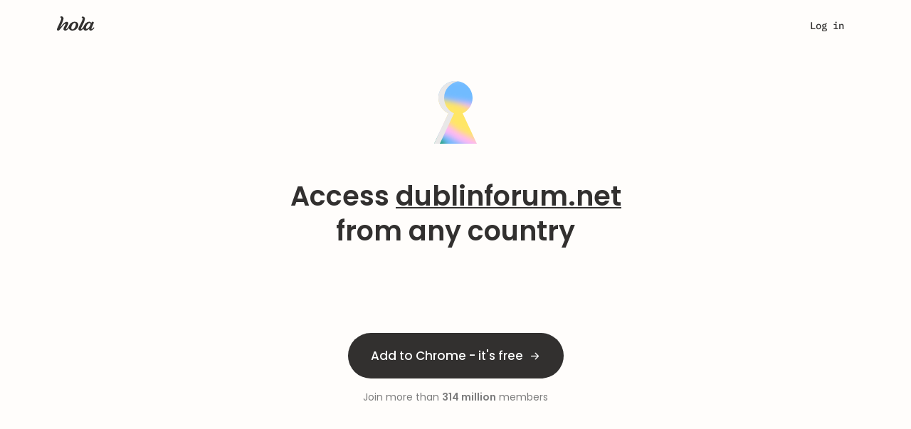

--- FILE ---
content_type: text/css; charset=utf-8
request_url: https://cdn4.hola.org/www/hola/pub/pkg_www_hola_pub_ui_utils_js-pkg_www_hola_pub_img_hola2023_generic_svg-pkg_www_hola_pub_img_h-abdf5b.bundle.css?ver=1.249.601
body_size: 6978
content:
.hola_select{--chevron_bottom:calc(var(--input_default_height)/2 - var(--select_chevron_size)/2);--chevron_right:var(--select_chevron_default_padding-h);border-radius:var(--btn_round_border_radius);height:var(--input_default_height);outline:none;position:relative}@media (max-width:calc(1024px - 1px)){.hola_select{--chevron_bottom:calc(var(--input_default_mobile_height)/2 - var(--select_chevron_size)/2);height:var(--input_default_mobile_height)}}.hola_select--lg{--chevron_bottom:calc(var(--input_lg_height)/2 - var(--select_chevron_size)/2);height:var(--input_lg_height)}.hola_select--xl{--chevron_bottom:calc(var(--input_xl_height)/2 - var(--select_chevron_size)/2);height:var(--input_xl_height)}.hola_select--xs{--chevron_bottom:calc(var(--input_xs_height)/2 - var(--select_chevron_size)/2);height:var(--input_xs_height)}.hola_select--borderless{--chevron_bottom:calc(var(--select_height_borderless)/2 - var(--select_chevron_size)/2);--chevron_right:0;height:var(--select_height_borderless);padding-right:24px}.hola_select.with_lbl{height:auto}.hola_select .lbl{color:var(--select_label_color);display:block;margin-bottom:4px}.hola_select.hola_input--with_error .lbl{color:var(--error_bold)}.hola_select .hola_select_input_wrapper{position:relative}.hola_select .hola_input.hola_select_title{padding-right:calc(var(--select_chevron_size) + var(--chevron_right) + 4px)}.hola_select .hola_select_border{background-color:#fff;border:1px solid var(--select_body_border_color);border-radius:var(--select_body_border_radius);box-shadow:var(--select_body_shadow);height:0;left:0;opacity:0;padding-block:var(--select_body_padding);position:absolute;top:calc(100% + 8px);transition:all .3s ease;visibility:hidden;width:100%;z-index:1}.hola_select .hola_select_border.hola_select_border--top{transform:translateY(-120%)}@media (max-width:1023px){.hola_select .hola_select_border.hola_select_border--mobile_full_screen{height:calc(100vh - 70px);padding-top:16px;width:calc(100vw - 40px)}.hola_select .hola_select_border.hola_select_border--mobile_full_screen .hola_select_border_list{height:calc(100vh - 95px);max-height:fit-content;padding:0 24px}.hola_select .hola_select_border.hola_select_border--mobile_full_screen .hola_select_border_list.hola_select_border_list--top_offset{height:calc(100vh - 150px)}.hola_select .hola_select_border.hola_select_border--mobile_full_screen .hola_select_border_list li{border:none!important;padding:10px 16px 10px 12px}}.hola_select .hola_select_border--auto_width{width:auto}.hola_select .hola_select_border--left{left:auto;right:-1px}.hola_select .hola_select_border ul{list-style:none;margin:0;max-height:270px;min-width:auto!important;overflow-y:auto;padding:0;transition:all .3s ease;width:100%}.hola_select .hola_select_border ul::-webkit-scrollbar{width:4px}.hola_select .hola_select_border ul::-webkit-scrollbar-thumb{background-color:#d4e0ec;border-radius:2px}.hola_select .hola_select_border li{color:var(--select_items_color);cursor:pointer;font-size:var(--select_items_font_size);font-weight:var(--select_items_font_weight);letter-spacing:var(--select_item_letter_spacing);line-height:var(--select_items_line_height);margin:0!important;overflow:hidden;padding-block:4px;padding-inline:var(--select_body_padding);text-overflow:ellipsis;white-space:nowrap}.hola_select .hola_select_border li.active{color:var(--select_items_active_color);font-weight:var(--select_items_active_font_weight)}.hola_select .hola_select_border li.hovered,.hola_select .hola_select_border li:hover:not(.disabled){color:var(--select_items_hover_color)}.hola_select .hola_select_border li.disabled{color:var(--select_items_disabled_color)}.hola_select--custom_body .hola_select_border{padding-inline:var(--select_body_padding)}.hola_select--no_overflow .hola_select_border li,.hola_select--no_overflow .hola_select_border ul{overflow:visible}.hola_select:not(.hola_select--opened) .hola_select_border{display:none}.hola_select.hola_select--color-primary{box-sizing:content-box;padding:4px 24px 4px 8px}.hola_select.hola_select--color-primary .hola_select_input_wrapper{padding:4px 0}.hola_select--opened{border-color:var(--primary)}.hola_select--opened.hola_select--color-primary{background:var(--wp--preset--color--primary-000)}.hola_select--opened .hola_select_border{height:auto;opacity:1;visibility:visible}.hola_select--choosed .hola_select_title{color:var(--select_choosen_title_color)}.hola_select .hola_select_chevron{color:var(--select_chevron_color);cursor:pointer;height:var(--select_chevron_size);position:absolute;right:var(--chevron_right);top:50%;transform:translateY(-50%);transition:transform .3s ease;width:var(--select_chevron_size)}.hola_select.with_lbl:after,.hola_select.with_lbl:before{top:48px}.hola_select--opened:not(.hola_select--custom_chevron) .hola_select_chevron{transform:translateY(-50%) rotate(180deg)}.hola_select--opened .hola_select_chevron{color:var(--select_opened_chevron_color)}.hola_select--opened .hola_select_bl_title,.hola_select--opened .hola_select_title{color:var(--primary)}.hola_select .hola_select_tag{align-items:center;border-radius:2px;display:block;height:32px;justify-content:flex-start;left:8px;max-width:calc(100% - 50px);overflow:hidden;padding-left:8px;padding-right:28px;position:absolute;text-overflow:ellipsis;top:8px;white-space:nowrap}.hola_select .hola_select_tag>span>span{align-items:center!important;color:var(--wp--preset--color--neutrals-700);display:flex!important;line-height:32px!important}.hola_select .hola_select_tag_clear{color:var(--wp--preset--color--neutrals-800);position:absolute;right:8px;top:8px}.hola_select .filter_input{margin-left:auto;margin-right:auto;width:90%}.hola_select--hola2023_theme .hola_select_input_wrapper{align-items:center;display:flex}.hola_select--hola2023_theme.hola_select--borderless{--chevron_right:var(--select_chevron_default_padding-h);padding-right:0}.hola_select--hola2023_theme .hola_input,.hola_select--hola2023_theme .hola_input.hola_select_title{background-color:var(--select_base_bg);padding-right:calc(var(--select_chevron_size) + var(--chevron_right))}.hola_select--hola2023_theme.hola_select--opened{border:none;border-radius:4px 4px 0 0;position:relative}.hola_select--hola2023_theme.hola_select--opened:before{border-bottom:2px solid var(--select_opened_separator);bottom:1px;content:"";left:1px;position:absolute;right:0;width:calc(100% - 2px)}.hola_select--hola2023_theme.hola_select--opened .hola_input{border:1px solid var(--input_focus_border);border-bottom:none;border-radius:4px 4px 0 0;box-shadow:var(--select_opened_box_shadow)}.hola_select--hola2023_theme.hola_select--opened .hola_input,.hola_select--hola2023_theme.hola_select--opened .hola_input.hola_select_title{background-color:var(--select_opened_bg)}.hola_select--hola2023_theme.hola_select--opened .hola_select_border{background-color:var(--select_opened_bg);border:1px solid var(--input_focus_border);border-radius:0 0 4px 4px;border-top:none;box-shadow:var(--select_opened_box_shadow);top:calc(100% - 1px)}.hola_select--hola2023_theme.hola_select--opened .hola_select_border li{border:none;padding:8px 12px 8px 16px}.hola_select--hola2023_theme.hola_select--opened .hola_select_border li.hovered,.hola_select--hola2023_theme.hola_select--opened .hola_select_border li:hover:not(.disabled){background-color:var(--select_items_hover_bg)}.hola_select--hola2023_theme.hola_select--opened .hola_select_border li.hovered.active,.hola_select--hola2023_theme.hola_select--opened .hola_select_border li:hover:not(.disabled).active{color:var(--select_items_active_color)}.hola_select--hola2023_theme.hola_select--opened .hola_select_border li.active{display:flex;flex-direction:row;gap:10px;justify-content:space-between}.hola_select--hola2023_theme.hola_select--opened .hola_select_border li.active .check_icon{color:var(--wp--preset--color--neutrals-600)}.hola_select--disabled{opacity:.25}.hola_select_bl_title{background:none;border:none;color:var(--select_bl_title_color);font-size:var(--wp--preset--font-size--p-2);letter-spacing:.3px;line-height:var(--wp--custom--line-height--p-2);outline:none;padding:0}.hola_select.lang_select{--chevron_bottom:4px;--chevron_right:4px;height:var(--lang_select_default_height);width:var(--lang_select_width)}.hola_select.lang_select .hola_input,.hola_select.lang_select input{background:var(--lang_select_border_bg);border:1px solid var(--grey_4)}.hola_select.lang_select .hola_input::selection,.hola_select.lang_select input::selection{background:transparent}.hola_select.lang_select .hola_select_title{background:var(--lang_select_background);border:var(--lang_select_border);border-radius:var(--btn_round_border_radius);color:var(--lang_select_color);cursor:pointer;font-size:14px;font-weight:500;height:var(--lang_select_height);letter-spacing:normal;line-height:1.43;line-height:var(--lang_select_height);margin-left:auto;padding:var(--lang_select_padding);text-align:var(--lang_select_text_align);width:var(--lang_select_width)}.hola_select.lang_select:not(.lang_select--full){text-transform:uppercase}.hola_select.lang_select.lang_select--white .hola_select_title{background-color:transparent;background-image:url(//cdn4.hola.org/www/hola/pub/img/globe_pr.svg?ver=1.249.601);color:#40474f}.hola_select.lang_select.lang_select--white:after,.hola_select.lang_select.lang_select--white:before{background-color:#40474f}.hola_select.lang_select.lang_select--white.hola_select--opened .hola_select_title{background-color:rgba(33,50,69,.3);background-image:url(//cdn4.hola.org/www/hola/pub/img/globe_icon.svg?ver=1.249.601);color:#fff}.hola_select.lang_select.lang_select--white.hola_select--opened:after,.hola_select.lang_select.lang_select--white.hola_select--opened:before{background-color:#fff}.hola_select.lang_select.lang_select--white.lang_select--purple:not(.hola_select--opened) .hola_select_title{background-image:url(//cdn4.hola.org/www/hola/pub/img/globe_black.svg?ver=1.249.601)}.hola_select.lang_select .hola_select_border{background:var(--lang_select_border_bg);border:var(--lang_select_list_border);border-radius:var(--select_body_border_radius);box-shadow:none;overflow:hidden;padding:6px 0;top:100%}.hola_select.lang_select ul{max-height:none;overflow:visible}.hola_select.lang_select li{border-radius:var(--lang_select_list_border_radius,4px);color:#565656;padding:6px 0;text-align:center}.hola_select.lang_select li:hover{background-color:var(--lang_select_list_hover_bg)}.hola_select.lang_select li+li{margin-top:0!important}.hola_select.lang_select:after,.hola_select.lang_select:before{background-color:var(--lang_select_color);top:calc(var(--lang_select_height)/2 - 1px);width:7px}.hola_select.lang_select:before{right:calc(var(--lang_select_arrow_right) + 5px);transform:rotate(45deg)}.hola_select.lang_select:after{right:var(--lang_select_arrow_right);transform:rotate(-45deg)}.hola_select.lang_select.hola_select--opened:before{transform:rotate(-45deg)}.hola_select.lang_select.hola_select--opened:after{transform:rotate(45deg)}.hola_select.lang_select.hola_select--hola2023_theme{box-shadow:none}.hola_select.lang_select.hola_select--hola2023_theme .check_icon,.hola_select.lang_select.hola_select--hola2023_theme:after,.hola_select.lang_select.hola_select--hola2023_theme:before{display:none}.hola_select.lang_select.hola_select--hola2023_theme .hola_select_border li,.hola_select.lang_select.hola_select--hola2023_theme .hola_select_title{color:var(--wp--preset--color--neutrals-700)}.hola_select.lang_select.hola_select--hola2023_theme .hola_select_border li{display:block;text-align:left}.hola_select.lang_select.hola_select--hola2023_theme .hola_select_border li.active,.hola_select.lang_select.hola_select--hola2023_theme .hola_select_border li:hover{background-color:var(--wp--preset--color--neutrals-400)}@media (max-width:calc(1024px - 1px)){.hola_select .hola_select_border{padding-block:0}.hola_select .hola_select_border li{padding-block:14px}.hola_select .hola_select_border li+li{border-top:1px solid var(--select_body_border_color)}}.icon_size_select{margin-top:40px;width:25%}.basic_input___OZfru{display:flex;flex-direction:column;width:var(--input_root_width)}.basic_input___OZfru .label___ERUmF{color:var(--input_label_color);font-size:var(--input_label_font_size);font-weight:var(--input_label_font_weight);letter-spacing:var(--input_label_letter_spacing);line-height:var(--input_label_line_height);margin-bottom:var(--input_root_gap)}.basic_input___OZfru .wrapper___gcWkL{align-items:center;background-color:var(--input_wrapper_bg_color);border:var(--input_wrapper_border_width) solid var(--input_wrapper_border_color);border-radius:var(--input_wrapper_border_radius);box-shadow:var(--input_wrapper_shadow);display:flex;gap:var(--input_wrapper_gap);height:var(--input_wrapper_height);padding:var(--input_wrapper_padding);position:relative;width:100%}.basic_input___OZfru svg{flex-shrink:0}.basic_input___OZfru input,.basic_input___OZfru textarea{background:none;border:none;color:var(--input_field_color);font-family:var(--input_font_family);font-size:var(--input_field_font_size);font-weight:var(--input_field_font_weight);letter-spacing:var(--input_field_letter_spacing);line-height:var(--input_field_line_height);outline:none;padding:0;resize:none;width:100%}.basic_input___OZfru input::placeholder,.basic_input___OZfru textarea::placeholder{color:var(--input_placeholder_color)}.basic_input___OZfru textarea{min-height:calc(var(--input_field_line_height)*1em)}.basic_input___OZfru.is_error___KGzMK .wrapper___gcWkL{border-color:var(--input_error_color,var(--input_wrapper_border_color))}.basic_input___OZfru.is_disabled___tHS3g .wrapper___gcWkL{background-color:var(--input_wrapper_disabled_bg_color,var(--input_wrapper_bg_color))}.basic_input___OZfru.is_disabled___tHS3g input,.basic_input___OZfru.is_disabled___tHS3g textarea{color:var(--input_field_disabled_color,var(--input_field_color))}.basic_input___OZfru.is_disabled___tHS3g::placeholder{color:var(--input_placeholder_disabled_color,var(--input_placeholder_color))}.basic_input___OZfru:hover{border-color:var(--input_wrapper_hover_border_color,var(--input_wrapper_border_color))}.basic_input___OZfru:has(input:focus) .wrapper___gcWkL,.basic_input___OZfru:has(textarea:focus) .wrapper___gcWkL{border-color:var(--input_wrapper_focus_border_color,var(--input_wrapper_border_color));box-shadow:var(--input_wrapper_focus_shadow,var(--input_wrapper_shadow))}.select_container___YFADR{display:flex;flex-direction:column;font-family:var(--sh_select_font_family);outline:none;position:relative;width:var(--sh_select_root_width)}.select_container___YFADR [data-elem=label]{color:var(--sh_select_label_color);font-family:var(--sh_select_label_font_family,var(--sh_select_font_family));font-size:var(--sh_select_label_font_size);font-weight:var(--sh_select_label_font_weight);letter-spacing:var(--sh_select_label_letter_spacing);line-height:var(--sh_select_label_line_height);margin-bottom:var(--sh_select_root_gap)}.select_container___YFADR [data-elem=body]{align-items:center;background-color:var(--sh_select_body_bg_color);border:var(--sh_select_body_border_width) solid var(--sh_select_body_border_color);border-radius:var(--sh_select_body_border_radius);box-shadow:var(--sh_select_body_shadow);color:var(--sh_select_body_color);cursor:pointer;display:flex;font-size:var(--sh_select_option_font_size);font-weight:var(--sh_select_option_font_weight);gap:var(--sh_select_body_gap);height:var(--sh_select_body_height);letter-spacing:var(--sh_select_option_letter_spacing);line-height:var(--sh_select_option_line_height);padding:var(--sh_select_body_padding);user-select:none;width:100%}.select_container___YFADR [data-elem=dropdown]{background-color:var(--sh_select_dropdown_bg_color);border:var(--sh_select_dropdown_border_width) solid var(--sh_select_dropdown_border_color);border-radius:var(--sh_select_dropdown_border_radius);box-shadow:var(--sh_select_dropdown_shadow);display:none;margin-top:var(--sh_select_dropdown_margin_top);position:absolute;top:100%;width:100%;z-index:100}.select_container___YFADR [data-elem=dropdown].dropdown_left___zq_Fy{right:0}.select_container___YFADR [data-elem=dropdown_icon]{align-items:center;display:inline-flex;margin-left:auto;transition:var(--sh_select_dropdown_icon_transition)}.select_container___YFADR [data-elem=list]{box-shadow:var(--sh_select_options_shadow);max-height:var(--sh_select_options_max_height);overflow-y:auto;padding:var(--sh_select_options_padding)}.select_container___YFADR [data-elem=list]::-webkit-scrollbar{width:var(--sh_select_scrollbar_width)}.select_container___YFADR [data-elem=list]::-webkit-scrollbar-track{background:var(--sh_select_scrollbar_track_color);border-radius:var(--sh_select_scrollbar_track_radius)}.select_container___YFADR [data-elem=list]::-webkit-scrollbar-thumb{background:var(--sh_select_scrollbar_thumb_color);border-radius:var(--sh_select_scrollbar_thumb_radius)}.select_container___YFADR [data-elem=list][data-state=empty]{color:var(--sh_select_empty_color);font-size:var(--sh_select_empty_font_size);padding:var(--sh_select_empty_padding);text-align:center}.select_container___YFADR[data-state-focused=true] [data-elem=body]{border-color:var(--sh_select_body_focus_border_color,var(--sh_select_body_border_color));box-shadow:var(--sh_select_body_focus_shadow,var(--sh_select_body_shadow))}.select_container___YFADR[data-state-disabled=true]{pointer-events:none}.select_container___YFADR[data-state-disabled=true] [data-elem=body]{background-color:var(--sh_select_body_disabled_bg_color,var(--sh_select_body_bg_color));border-color:var(--sh_select_body_disabled_border_color,var(--sh_select_body_border_color));color:var(--sh_select_body_disabled_color)}.select_container___YFADR[data-state-disabled=true] [data-elem=label]{color:var(--sh_select_label_disabled_color,var(--sh_select_label_color))}.select_container___YFADR[data-state-opened=true] [data-elem=dropdown]{display:block}.select_container___YFADR[data-state-opened=true] [data-elem=body]{border-color:var(--sh_select_body_active_border_color,var(--sh_select_body_focus_border_color))}.select_container___YFADR[data-state-opened=true] [data-elem=dropdown_icon]{transform:rotate(180deg)}.select_container___YFADR[data-state-empty=true] [data-elem=body]{color:var(--sh_select_placeholder_color)}.select_container___YFADR:hover:not([data-state-disabled=true]) [data-elem=body]{border-color:var(--sh_select_body_hover_border_color,var(--sh_select_body_border_color));color:var(--sh_select_body_hover_color,var(--sh_select_body_color))}.select_container___YFADR [data-elem=option]{align-items:center;color:var(--sh_select_option_color);cursor:pointer;display:flex;font-family:var(--sh_select_font_family);font-size:var(--sh_select_option_font_size);font-weight:var(--sh_select_option_font_weight);gap:var(--sh_select_option_gap);height:var(--sh_select_option_height);letter-spacing:var(--sh_select_option_letter_spacing);line-height:var(--sh_select_option_line_height);padding:var(--sh_select_option_padding)}.select_container___YFADR [data-elem=option] [data-elem=selected_icon]{line-height:1;margin-left:auto}.select_container___YFADR [data-elem=option][data-state-selected=true]{background-color:var(--sh_select_option_selected_bg_color);color:var(--sh_select_option_selected_color,var(--sh_select_option_color));font-weight:var(--sh_select_option_selected_font_weight,var(--sh_select_option_font_weight))}.select_container___YFADR [data-elem=option][data-state-highlighted=true]{background-color:var(--sh_select_option_highlighted_bg_color);color:var(--sh_select_option_highlighted_color,var(--sh_select_option_color))}.select_container___YFADR [data-elem=option][data-state-disabled=true]{background-color:var(--sh_select_option_disabled_bg_color);color:var(--sh_select_option_disabled_color,var(--sh_select_option_color));cursor:not-allowed;opacity:var(--sh_select_option_disabled_opacity,.5)}.select_container___YFADR [data-elem=option][data-state-focused=true]:not([data-state-disabled=true]){background-color:var(--sh_select_option_focused_bg_color,var(--sh_select_option_highlighted_bg_color));color:var(--sh_select_option_focused_color,var(--sh_select_option_highlighted_color,var(--sh_select_option_color)))}.select_container___YFADR [data-elem=option]:hover:not([data-state-disabled=true]){background-color:var(--sh_select_option_hover_bg_color,var(--sh_select_option_highlighted_bg_color))}.search_container___gW4na{padding:8px}.search_input___AT2iU [data-elem=wrapper]{color:var(--wp--preset--color--neutrals-500)}.basic_input___ZSIzd{display:flex;flex-direction:column;width:var(--input_root_width)}.basic_input___ZSIzd .label___FSKXn{color:var(--input_label_color);font-size:var(--input_label_font_size);font-weight:var(--input_label_font_weight);letter-spacing:var(--input_label_letter_spacing);line-height:var(--input_label_line_height);margin-bottom:var(--input_root_gap)}.basic_input___ZSIzd .wrapper___S4zGT{align-items:center;background-color:var(--input_wrapper_bg_color);border:var(--input_wrapper_border_width) solid var(--input_wrapper_border_color);border-radius:var(--input_wrapper_border_radius);box-shadow:var(--input_wrapper_shadow);display:flex;gap:var(--input_wrapper_gap);height:var(--input_wrapper_height);padding:var(--input_wrapper_padding);position:relative;width:100%}.basic_input___ZSIzd svg{flex-shrink:0}.basic_input___ZSIzd input,.basic_input___ZSIzd textarea{background:none;border:none;color:var(--input_field_color);font-family:var(--input_font_family);font-size:var(--input_field_font_size);font-weight:var(--input_field_font_weight);letter-spacing:var(--input_field_letter_spacing);line-height:var(--input_field_line_height);outline:none;padding:0;resize:none;width:100%}.basic_input___ZSIzd input::placeholder,.basic_input___ZSIzd textarea::placeholder{color:var(--input_placeholder_color)}.basic_input___ZSIzd textarea{min-height:calc(var(--input_field_line_height)*1em)}.basic_input___ZSIzd.is_error___fwrSj .wrapper___S4zGT{border-color:var(--input_error_color,var(--input_wrapper_border_color))}.basic_input___ZSIzd.is_disabled___BNKlu .wrapper___S4zGT{background-color:var(--input_wrapper_disabled_bg_color,var(--input_wrapper_bg_color))}.basic_input___ZSIzd.is_disabled___BNKlu input,.basic_input___ZSIzd.is_disabled___BNKlu textarea{color:var(--input_field_disabled_color,var(--input_field_color))}.basic_input___ZSIzd.is_disabled___BNKlu::placeholder{color:var(--input_placeholder_disabled_color,var(--input_placeholder_color))}.basic_input___ZSIzd:hover{border-color:var(--input_wrapper_hover_border_color,var(--input_wrapper_border_color))}.basic_input___ZSIzd:has(input:focus) .wrapper___S4zGT,.basic_input___ZSIzd:has(textarea:focus) .wrapper___S4zGT{border-color:var(--input_wrapper_focus_border_color,var(--input_wrapper_border_color));box-shadow:var(--input_wrapper_focus_shadow,var(--input_wrapper_shadow))}.text_input___ehsba .hint_icon___b9JMW{color:var(--input_hint_color);line-height:0}.text_input___ehsba .error_icon___ELKo6{color:var(--input_error_color);line-height:0}.text_input___ehsba .x_icon___y_frC{display:flex;margin-right:-4px}.text_input___ehsba .search_icon___zKDDA{display:flex}.text_input___ehsba .hint___dJsji{color:var(--input_hint_color);font-size:var(--input_hint_font_size);font-weight:var(--input_hint_font_weight);letter-spacing:var(--input_hint_letter_spacing);line-height:var(--input_hint_line_height);margin-top:var(--input_root_gap)}.text_input___ehsba .error___yAg8C{color:var(--input_error_color);font-size:var(--input_error_font_size);font-weight:var(--input_error_font_weight);letter-spacing:var(--input_error_letter_spacing);line-height:var(--input_error_line_height);margin-top:var(--input_root_gap)}.text_input___ehsba.is_disabled___BNKlu .hint___dJsji,.text_input___ehsba.is_disabled___BNKlu .hint_icon___b9JMW{color:var(--input_hint_disabled_color,var(--input_hint_color))}.text_input___ehsba:has(input:focus) .hint___dJsji,.text_input___ehsba:has(input:focus) .hint_icon___b9JMW,.text_input___ehsba:has(textarea:focus) .hint___dJsji,.text_input___ehsba:has(textarea:focus) .hint_icon___b9JMW{color:var(--hint_focus_color,var(--input_hint_color))}.text_input___ehsba:has(input:focus) .error___yAg8C,.text_input___ehsba:has(input:focus) .error_icon___ELKo6,.text_input___ehsba:has(textarea:focus) .error___yAg8C,.text_input___ehsba:has(textarea:focus) .error_icon___ELKo6{color:var(--error_focus_color,var(--input_error_color))}.text_input___ehsba .copy_tooltip___I2AXp{align-items:center;background:var(--wp--preset--color--semantic--success-100);border-radius:6px;color:var(--wp--preset--color--semantic--success-300);display:inline-flex;font-family:Inter;font-size:12px;font-style:normal;font-weight:400;gap:4px;justify-content:center;line-height:16px;padding:6px 16px;position:absolute;right:0;top:-36px;white-space:nowrap}.copy_icon___t1vnA{align-items:center;color:var(--wp--preset--color--neutrals-300);cursor:pointer;display:flex;margin-left:6px}.text_input___ehsba.password_input___odKdj{--hint_focus_color:var(--wp--preset--color--grey-700)}.text_input___ehsba.with_prefix___hLseh>div{padding-left:0}.button_container___IrBLC{align-items:center;display:flex;margin-left:8px}.input_prefix___AxL5O{align-items:center;background:var(--input_prefix_background);border-radius:var(--input_wrapper_border_radius) 0 0 var(--input_wrapper_border_radius);border-right:var(--input_wrapper_border_width) solid var(--input_wrapper_border_color);display:flex;height:100%;margin-right:8px;padding:0 8px 0 16px}.input_with_select___P6grl.input_with_select___P6grl{--sh_select_body_bg_color:transparent;--sh_select_body_padding:0;--sh_select_body_border_radius:0;--sh_select_body_border_width:0;--sh_select_body_border_color:transparent;--sh_select_body_shadow:none;--sh_select_body_height:auto;--sh_select_body_gap:4px}.input_with_select___P6grl.input_with_select___P6grl [data-elem=body]{align-items:center;background-color:var(--sh_select_body_bg_color);border:var(--sh_select_body_border_width) solid var(--sh_select_body_border_color);border-radius:var(--sh_select_body_border_radius);box-shadow:var(--sh_select_body_shadow);cursor:pointer;display:flex;gap:var(--sh_select_body_gap);height:var(--sh_select_body_height);padding:var(--sh_select_body_padding);user-select:none;width:100%}.input_with_select___P6grl.input_with_select___P6grl [data-elem=dropdown]{background:#fff;border-radius:8px;box-shadow:0 8px 20px rgba(0,0,0,.1);margin-top:4px;min-width:100%;padding:6px 0;right:-18px;top:32px;width:100px;z-index:999}.input_with_select___P6grl.input_with_select___P6grl [data-state-opened=true] [data-elem=dropdown_icon]{transform:rotate(180deg)}.input_with_select___P6grl.input_with_select___P6grl [data-elem=option]{align-items:center;color:var(--sh_select_option_color);cursor:pointer;display:flex;font-size:var(--sh_select_option_font_size);font-weight:var(--sh_select_option_font_weight);gap:var(--sh_select_option_gap);height:var(--sh_select_option_height);justify-content:space-between;letter-spacing:var(--sh_select_option_letter_spacing);line-height:var(--sh_select_option_line_height);padding:var(--sh_select_option_padding)}.input_with_select___P6grl.input_with_select___P6grl [data-elem=option] [data-elem=selected_icon]{margin-left:auto}.input_with_select___P6grl.input_with_select___P6grl [data-elem=option][data-state-selected=true]{background-color:var(--sh_select_option_selected_bg_color);color:var(--sh_select_option_selected_color,var(--sh_select_option_color));font-weight:var(--sh_select_option_selected_font_weight,var(--sh_select_option_font_weight))}.input_with_select___P6grl.input_with_select___P6grl [data-elem=option][data-state-highlighted=true]{background-color:var(--sh_select_option_highlighted_bg_color);color:var(--sh_select_option_highlighted_color,var(--sh_select_option_color))}.input_with_select___P6grl.input_with_select___P6grl [data-elem=option][data-state-disabled=true]{color:var(--sh_select_option_disabled_color,var(--sh_select_option_color));cursor:not-allowed;opacity:var(--sh_select_option_disabled_opacity,.5)}.input_with_select___P6grl.input_with_select___P6grl [data-elem=option][data-state-focused=true]{background-color:var(--sh_select_option_focused_bg_color,var(--sh_select_option_highlighted_bg_color));color:var(--sh_select_option_focused_color,var(--sh_select_option_highlighted_color,var(--sh_select_option_color)))}.input_with_select___P6grl.input_with_select___P6grl [data-elem=option]:hover:not([data-state-disabled=true]){background-color:var(--sh_select_option_hover_bg_color,var(--sh_select_option_highlighted_bg_color))}.wrapper___vFNrO{margin-top:20px;position:relative}.wrapper___vFNrO .error___px4aS{color:var(--wp--preset--color--error-bold);font-size:var(--wp--preset--font-size--p-5);font-weight:var(--wp--preset--font-weight--p-5);letter-spacing:var(--wp--custom--letter-spacing--p-5);line-height:var(--wp--custom--line-height--p-5);padding:4px 0}.root___ufkry.error_style___lCVXl{border:1px solid var(--error_bold);border-radius:var(--input_default_border_radius)}.root___ufkry>iframe{height:63px!important}.icon_selector___m0BQA{position:relative;width:100%}.trigger___UDaiP{align-items:center;background:#fff;border:1px solid #ddd;border-radius:6px;cursor:pointer;display:flex;gap:8px;padding:8px 12px;transition:border-color .2s ease;width:100%}.trigger___UDaiP:hover{border-color:#999}.empty___ScGc7,.preview_icon___uQqE2{flex-shrink:0;height:20px;width:20px}.empty___ScGc7{background:#f0f0f0;border-radius:4px}.icon_name___rqOOT{color:#333;flex:1;font-size:13px;overflow:hidden;text-align:left;text-overflow:ellipsis;white-space:nowrap}.chevron___w5GOw{color:#666;font-size:10px;transition:transform .2s ease}.dropdown_wrapper___xKCg5{position:relative}.backdrop___kRWPN{bottom:0;left:0;position:fixed;right:0;top:0;z-index:999}.dropdown___QQTy6{animation:dropdown_enter___j8lVg .15s ease;background:#fff;border:1px solid #ddd;border-radius:8px;box-shadow:0 4px 20px rgba(0,0,0,.15);display:flex;flex-direction:column;left:0;margin-top:4px;max-height:380px;overflow:hidden;position:absolute;right:0;top:100%;z-index:1000}@keyframes dropdown_enter___j8lVg{0%{opacity:0;transform:translateY(-8px)}to{opacity:1;transform:translateY(0)}}.search_container___iAnEX{border-bottom:1px solid #eee;display:flex;flex-direction:column;gap:8px;padding:10px}.search_input___TORL2{border:1px solid #ddd;border-radius:6px;font-size:13px;outline:none;padding:8px 12px;transition:border-color .2s ease;width:100%}.search_input___TORL2:focus{border-color:#06c}.icons_grid___iSySH{display:grid;gap:4px;grid-template-columns:repeat(5,1fr);max-height:300px;overflow-y:auto;padding:10px}.icon_item___GWoOJ{align-items:center;background:transparent;border:1px solid transparent;border-radius:6px;cursor:pointer;display:flex;flex-direction:column;gap:4px;padding:8px 4px;transition:all .15s ease}.icon_item___GWoOJ:hover{background:#f5f5f5;border-color:#ddd}.icon_item___GWoOJ.selected___Fy3iM{background:#e8f4ff;border-color:#06c}.grid_icon___cL6eO{height:24px;width:24px}.icon_label___ptFyj{color:#666;font-size:9px;max-width:100%;overflow:hidden;text-align:center;text-overflow:ellipsis;white-space:nowrap}.no_results___TvzRi{color:#999;font-size:13px;grid-column:-1;padding:20px;text-align:center}.source_selector___if7Zj{display:flex;gap:4px;width:100%}.source_btn___bEvtv{background:#f5f5f5;border:1px solid #ddd;border-radius:4px;cursor:pointer;flex:1;font-size:12px;padding:6px 8px;transition:all .2s ease}.source_btn___bEvtv:hover{background:#efefef}.source_btn___bEvtv.active___vmnHE{background:#06c;border-color:#06c;color:#fff}.spacer___W2hL0{height:var(--block_padding)}.custom_spacer___vyUqF{height:var(--size)}@media (max-width:calc(1440px - 1px)){.custom_spacer___vyUqF{height:var(--xl)}}@media (max-width:calc(1200px - 1px)){.custom_spacer___vyUqF{height:var(--lg)}}@media (max-width:calc(992px - 1px)){.custom_spacer___vyUqF{height:var(--md)}}@media (max-width:calc(768px - 1px)){.custom_spacer___vyUqF{height:var(--sm)}}@media (max-width:calc(480px - 1px)){.custom_spacer___vyUqF{height:var(--xs)}}.editor___csy9Q{background:#fff;margin-top:10px}.editor___csy9Q .form___tVGUR{margin:10px 0}.editor___csy9Q .buttons_container___YsLaI{display:flex;gap:12px;justify-content:start}.editor___csy9Q .editor_field___blE7M{--input_wrapper_height:24px;--input_wrapper_padding:2px;display:flex;flex-direction:column;margin-bottom:4px}.editor___csy9Q .editor_field___blE7M label{font-size:14px;font-weight:500;margin-bottom:2px}:root{--top-height:0px}.root___jmF4c{--review_width:362px;padding:var(--block_paddings);text-align:center}.root___jmF4c:not(.mode_info___XJEkj){background:radial-gradient(50% 50% at 50% 50%,var(--gradient_shadow) 0,var(--transparent_primary) 100%)}.root___jmF4c>h2{margin-bottom:16px}.info___h5tVp{display:flex;gap:48px;justify-content:center;padding-bottom:16px;width:100%}.info___h5tVp .info_cell___UyzfA{align-items:center;display:flex;flex-direction:column}.info___h5tVp .info_title___dBVhm{color:var(--wp--preset--color--neutrals-700);font-family:var(--monospace);font-weight:500;text-transform:uppercase}.stars___Ny5OE{background-color:var(--grey_5);background-size:100% 100%;height:80px;margin:50px auto 60px;max-width:100%;position:relative;width:560px}.stars___Ny5OE,.stars___Ny5OE:before{background-repeat:no-repeat;mask-image:url(//cdn4.hola.org/www/hola/pub/img/stars.svg?ver=1.249.601);-webkit-mask-image:url(//cdn4.hola.org/www/hola/pub/img/stars.svg?ver=1.249.601);mask-repeat:no-repeat;-webkit-mask-repeat:no-repeat;mask-size:contain;-webkit-mask-size:100% auto}.stars___Ny5OE:before{background-image:linear-gradient(180deg,var(--gradient_primary) -6.2%,var(--primary) 104.14%);background-size:0 100%;content:" ";height:100%;left:0;position:absolute;transition:all 3s;width:100%}.stars___Ny5OE.active___XHuMu:before{background-size:98% 100%}.review_text___KKO6a{margin-bottom:16px}.one_review___Vc6jZ{background:var(--default_bg);border-radius:8px;box-shadow:var(--light_shadow);display:flex;flex-direction:column;justify-content:space-between;min-height:200px;padding:40px;text-align:left}.review___OYtiz{display:flex;justify-content:center;overflow:hidden;padding:20px 0;position:relative}.review___OYtiz.dynamic_review___uCM9f{justify-content:left}.review___OYtiz.ladder___q437J{padding:80px 0 0}.review___OYtiz.colored___yXmMj .one_review_wrapper___UH2Ah{align-self:flex-start;border-radius:9px;padding:2px}.review___OYtiz.colored___yXmMj .one_review_wrapper___UH2Ah .one_review___Vc6jZ{background-position:top 32px left 32px;background-repeat:no-repeat;box-shadow:none}.review___OYtiz.colored___yXmMj .one_review_wrapper___UH2Ah:nth-child(3n-2){background-image:linear-gradient(45deg,var(--wp--preset--color--secondary-pink),var(--wp--preset--color--secondary-yellow))}.review___OYtiz.colored___yXmMj .one_review_wrapper___UH2Ah:nth-child(3n-2) .one_review___Vc6jZ{background-image:url(//cdn4.hola.org/www/hola/pub/img/review_stars_1.svg?ver=1.249.601)}.review___OYtiz.colored___yXmMj .one_review_wrapper___UH2Ah:nth-child(3n-1){background-image:linear-gradient(45deg,var(--wp--preset--color--secondary-blue),var(--wp--preset--color--secondary-pink))}.review___OYtiz.colored___yXmMj .one_review_wrapper___UH2Ah:nth-child(3n-1) .one_review___Vc6jZ{background-image:url(//cdn4.hola.org/www/hola/pub/img/review_stars_2.svg?ver=1.249.601)}.review___OYtiz.colored___yXmMj .one_review_wrapper___UH2Ah:nth-child(3n){background-image:linear-gradient(45deg,var(--wp--preset--color--secondary-green),var(--wp--preset--color--secondary-blue))}.review___OYtiz.colored___yXmMj .one_review_wrapper___UH2Ah:nth-child(3n) .one_review___Vc6jZ{background-image:url(//cdn4.hola.org/www/hola/pub/img/review_stars_3.svg?ver=1.249.601)}.review___OYtiz.colored___yXmMj .one_review___Vc6jZ{min-height:360px;padding:72px 32px 32px}.review___OYtiz.colored___yXmMj .one_review___Vc6jZ .review_text___KKO6a,.review___OYtiz.colored___yXmMj .one_review___Vc6jZ .review_text___KKO6a p{font-size:var(--wp--preset--font-size--p-2);font-weight:var(--wp--preset--font-weight--p-reg);letter-spacing:var(--wp--custom--letter-spacing--p-2);line-height:var(--wp--custom--line-height--p-2)}.review___OYtiz.colored___yXmMj .one_review___Vc6jZ .review_name___Iamr6,.review___OYtiz.colored___yXmMj .one_review___Vc6jZ .review_src___wUEkj{color:var(--wp--preset--color--neutrals-700)}.arrows___t5Cyo{align-items:center;display:flex;height:0;justify-content:space-between;opacity:0;padding:0 80px;position:absolute;top:232px;transition:all .2s ease;visibility:hidden;width:100%}.arrows___t5Cyo.shown___xZo5Z{opacity:1;visibility:visible}.arrows___t5Cyo .arrow___sxbDK{align-items:center;background:none;border:none;display:flex;height:64px;justify-content:center;position:relative;width:64px}.arrows___t5Cyo .arrow___sxbDK:before{background:var(--wp--preset--color--neutrals-400);border-radius:50%;content:"";display:block;height:100%;opacity:.8;position:absolute;width:100%}.arrows___t5Cyo .arrow___sxbDK div{color:var(--wp--preset--color--neutrals-700);position:relative}@media (min-width:768px){.review___OYtiz.ladder___q437J .one_review_wrapper___UH2Ah{position:relative}.review___OYtiz.ladder___q437J .one_review_wrapper___UH2Ah:nth-child(2n){top:-40px}}.review_bottom___EMsO7{display:flex}.review_bottom___EMsO7 b{font-family:inherit}.review_name___Iamr6{margin-right:auto}.reviews_position___u0DSE{grid-column-gap:var(--even_spacer);display:grid;grid-template-columns:repeat(var(--count_review,3),var(--review_width));transition:all 1s}.reviews_position___u0DSE.dynamic_cnt___PQz9H{--max_margin:calc(100vw - var(--review_width) - var(--even_spacer)*2);--plus_margin:calc(var(--max_margin)*var(--active_slide)/(var(--count_review) - 1));margin-left:calc(var(--even_spacer) - var(--active_slide)*var(--review_width) - var(--even_spacer)*var(--active_slide) + var(--plus_margin))}.review_switcher___BQ13h{display:none}.review_switcher___BQ13h.dynamic___Fe8dG{display:flex;justify-content:center;margin-top:6px}.but_sw___RuVqz{background:var(--grey_5);border:none;border-radius:2px;cursor:pointer;height:4px;width:24px}.but_sw___RuVqz.active___XHuMu{background:var(--primary)}.but_sw___RuVqz:not(:last-child){margin-right:8px}.explanation___IjrpP{margin-top:40px}@media (min-width:1200px){.info___h5tVp .info_cell___UyzfA{min-width:200px}}@media (max-width:calc(1200px - 1px)){.review_switcher___BQ13h{display:flex;justify-content:center;margin-top:6px;width:100%}.review___OYtiz{justify-content:left}.reviews_position___u0DSE{margin-left:calc(var(--even_spacer) - var(--active_slide)*var(--review_width) - var(--even_spacer)*var(--active_slide))}}@media (max-width:calc(768px - 1px)){.reviews_position___u0DSE{--even_spacer:16px}.stars___Ny5OE{margin:30px auto 40px}.root___jmF4c>p{margin:0 auto;max-width:218px}.info___h5tVp{flex-wrap:wrap;gap:15px}.info_cell___UyzfA{width:160px}.arrows___t5Cyo{display:none}.root___jmF4c.mode_info___XJEkj{--review_width:320px}}.trust_pilot___hvh6T{margin-bottom:16px;width:241px}
/*# sourceMappingURL=https://hola.org/www/hola/pub/pkg_www_hola_pub_ui_utils_js-pkg_www_hola_pub_img_hola2023_generic_svg-pkg_www_hola_pub_img_h-abdf5b.bundle.css.map*/

--- FILE ---
content_type: text/css; charset=utf-8
request_url: https://cdn4.hola.org/www/hola/pub/pkg_www_hola_pub_css_core_hola_2023_theme_module_less.bundle.css?ver=1.249.601
body_size: 7688
content:
:root{--top-height:0px;--container_xxs_width:351px;--container_xxs_padding:8px;--container_xs_width:480px;--container_xs_padding:10px;--container_sm_width:714px;--container_sm_padding:15px;--container_md_width:970px;--container_md_padding:15px;--container_lg_width:990px;--container_lg_padding:15px;--container_xl_padding:12px;--container_max_width:1170px}*{font-smooth:always;-webkit-font-smoothing:antialiased;font-family:Montserrat,sans-serif}body{background-color:var(--body_bg)}.root___p6o3e{--theme_name:"default";--default_bg:#fff;--header_bg:#fff;--desktop_page_bg:#f8fafc;--transparent_bg:#ffffff00;--alternative_bg:#ebf2f9;--alternative_bg_grey:rgba(33,50,69,.07);--attention_bg:#fff0e6;--select_bg:#fffaf7;--contrast_color:#fff;--logo_grey:#40474f;--grey_0:#a3b5ca;--grey_1:#213245;--grey_2:#65707c;--grey_3:#a3b5ca;--grey_4:#d4e0ec;--grey_5:#ebf2f9;--grey_6:#f8fafc;--primary:#ff6400;--accent:#ff6400;--super_accent:#ff6400;--gradient_primary:#ffe6d6;--light_gradient_primary:#ffe6d6;--gradient_shadow:#ffe6d6;--transparent_primary:rgba(255,230,214,0);--orange_3:#ffe6d6;--dark:#231f20;--alert:#f44831;--error_light:#fff5f8;--error_bold:#f44831;--light_bg:rgba(255,100,0,.03);--blue_2:#fafcff;--blue_3:#d4e0ec;--block_paddings:110px 0 90px;--light_shadow:0px 8px 16px rgba(163,181,202,.2),0px 4px 6px rgba(163,181,202,.15),0px 2px 4px rgba(163,181,202,.1);--highlight_shadow:0px 8px 16px rgba(255,100,0,.199),0px 4px 6px rgba(255,100,0,.1),0px 2px 4px rgba(255,100,0,.05);--inset_shadow:inset 0px 2px 8px rgba(163,181,202,.25),inset 0px 1px 3px rgba(163,181,202,.15);--monospace:inherit;--text_dark_color:var(--logo_grey);--wp--preset--color--primary-000:var(--light_gradient_primary);--wp--preset--color--primary-100:var(--gradient_primary);--wp--preset--color--primary-400:var(--primary);--wp--preset--color--primary-600:var(--super_accent);--wp--preset--color--diamond-500:var(--secondary);--wp--preset--color--neutrals-000:var(--contrast_color);--wp--preset--color--neutrals-100:var(--grey_0);--wp--preset--color--neutrals-600:var(--grey_3);--wp--preset--color--neutrals-700:var(--logo_grey);--wp--preset--color--neutrals-800:var(--grey_1);--wp--preset--color--neutrals-900:var(--logo_grey);--wp--preset--font-family--ibm-plex-mono:var(--monospace);--wp--preset--font-size--u-1:20px;--wp--preset--font-size--u-2:18px;--wp--preset--font-size--u-3:16px;--wp--preset--font-size--u-4:14px;--wp--preset--font-size--u-5:12px;--wp--custom--line-height--u-1:32px;--wp--custom--line-height--u-2:24px;--wp--custom--line-height--u-3:24px;--wp--custom--line-height--u-4:24px;--wp--custom--line-height--u-5:18px;--wp--preset--font-size--p-1:16px;--wp--preset--font-weight--p-1:500;--wp--custom--line-height--p-1:24px;--wp--custom--letter-spacing--p-1:0;--wp--preset--font-size--p-2:14px;--wp--preset--font-weight--p-2:500;--wp--custom--line-height--p-2:20px;--wp--custom--letter-spacing--p-2:0;--wp--preset--font-weight--p-3:500;--wp--custom--line-height--p-3:20px;--wp--custom--letter-spacing--p-3:0;--wp--custom--letter-spacing--p-4:0;--wp--preset--font-size--p-10:10px;--wp--preset--font-weight--p-10:400;--wp--custom--line-height--p-10:16px;--wp--custom--letter-spacing--p-10:0.24px;--wp--preset--font-size--p-12:12px;--wp--preset--font-weight--p-12:400;--wp--custom--line-height--p-12:16px;--wp--custom--letter-spacing--p-12:0.24px;--wp--preset--font-size--p-14:14px;--wp--preset--font-weight--p-14:400;--wp--custom--line-height--p-14:20px;--wp--custom--letter-spacing--p-14:0.28px;--wp--preset--font-size--p-16:16px;--wp--preset--font-weight--p-16:400;--wp--custom--line-height--p-16:24px;--wp--custom--letter-spacing--p-16:0.32px;--wp--preset--font-size--p-18:18px;--wp--preset--font-weight--p-18:400;--wp--custom--line-height--p-18:26px;--wp--custom--letter-spacing--p-18:0.36px;--wp--preset--font-size--p-20:20px;--wp--preset--font-weight--p-20:400;--wp--custom--line-height--p-20:28px;--wp--custom--letter-spacing--p-20:0;--wp--preset--font-size--p-22:22px;--wp--preset--font-weight--p-22:400;--wp--custom--line-height--p-22:28px;--wp--custom--letter-spacing--p-22:0;--wp--preset--font-size--p-24:24px;--wp--preset--font-weight--p-24:400;--wp--custom--line-height--p-24:32px;--wp--custom--letter-spacing--p-24:0;--wp--preset--font-weight--h-bold:700;--wp--preset--font-weight--p-reg:400;--wp--preset--font-weight--p-semi:600;--wp--preset--font-weight--h-reg:600;--animated_link_gap:20px;--animated_link_line_height:var(--wp--custom--line-height--p-1);--progress_color:#ff6400;--sites_block_border_radius:16px;--sites_block_border:1px solid #f8fafc;--sites_block_shadow:var(--light_shadow);--sites_block_bg:var(--default_bg);--sites_block_favicon_lg:40px;--sites_block_favicon_sm:32px;--sites_block_title_size:10px;--sites_block_title_margin:12px;--sites_block_title_margin_small:8px;--banner_bg:linear-gradient(90deg,#fff0e6 0%,var(--gradient_shadow) 100%);--page_bg:#fff;--modal_padding:30px 40px 40px;--modal_close_top:17px;--modal_close_right:17px;--btn_background:var(--primary);--btn_background_hover:var(--super_accent);--btn_border_radius:4px;--btn_lg_border_radius:var(--btn_border_radius);--btn_md_border_radius:var(--btn_border_radius);--btn_color:#fff!important;--btn_color_hover:var(--btn_color);--btn_shadow:0 8px 16px 0 rgba(255,100,0,.2);--btn_shadow_hover:var(--btn_shadow);--btn_plan_shadow:0 2px 12px 0 rgba(255,100,0,.44);--btn_hola_modal_shadow:0px 12px 20px rgba(255,100,0,.199);--hola_modal_translate_opened:translate(-50%,-50%);--hola_modal_translate_closed:translate(calc(-50% - 100px),-50%);--hola_modal_translate_closing:translate(calc(-50% + 100px),-50%);--btn_bg_details:var(--primary);--btn_disabled_bg:var(--grey_4);--btn_disabled_color:#a3b5ca;--btn_white_arrow:url(//cdn4.hola.org/www/hola/pub/img/btn_arrow_orange.svg?ver=1.249.601);--btn_round_border_radius:100px;--btn_white_bg:var(--default_bg);--btn_white_bg_hover:var(--wp--preset--color--neutrals-300);--btn_white_color:var(--btn_bg_details);--btn_white_border_color:var(--btn_bg_details);--btn_white_color_hover:var(--btn_white_color);--btn_white_border_color_hover:var(--btn_white_border_color);--btn_white_disabled_border_color:var(--grey_4);--btn_white_disabled_color:var(--grey_4);--btn_transparent_bg:none;--btn_transparent_bg_hover:var(--btn_transparent_bg);--btn_transparent_color:var(--primary);--btn_transparent_color_hover:var(--btn_transparent_color);--btn_transparent_border:none;--btn_transparent_border_hover:none;--btn_default_font_weight:600;--btn_font_size:16px;--btn_white_font_size:var(--btn_font_size);--btn_lg_size:56px;--btn_lg_font_size:18px;--btn_lg_font_weight:500;--btn_lg_line_height:1.33;--btn_lg_padding:0 36px;--btn_sm_size:40px;--btn_sm_font_size:14px;--btn_sm_font_weight:600;--btn_sm_line_height:1.14;--btn_sm_letter_spacing:-0.16px;--btn_xs_font_size:12px;--btn_xs_font_weight:600;--btn_xs_line_height:16px;--btn_default_padding:0 32px;--btn_black_bg:#000;--btn_black_color:#fff;--btn_black_shadow:none;--btn_black_color_hover:var(--btn_black_color);--btn_colored_bg:var(--wp--preset--color--neutrals-700);--btn_colored_bg_hover:var(--wp--preset--color--neutrals-800);--btn_letter_spacing:-0.18px;--btn_transparent_grey_color:var(--grey_2);--btn_transparent_grey_hover_color:var(--grey_2);--btn_default_size:48px;--btn_xs_size:32px;--cookie_consent_border_radius:0;--cookie_consent_background:var(--wp--preset--color--neutrals-200);--input_default_bg:var(--default_bg);--input_default_height:44px;--input_default_mobile_height:40px;--input_default_font_size:14px;--input_default_line_height:24px;--input_default_letter_spacing:normal;--input_default_padding-v:8px;--input_default_padding-h:15px;--input_default_border_radius:8px;--input_default_font_weight:500;--input_default_border_color:var(--grey_2);--input_default_placeholder_color:var(--grey_3);--input_default_placeholder_focus_color:var(--input_default_placeholder_color);--input_focus_border:var(--accent);--input_hover_border:var(--input_default_border_color);--input_hover_bg:var(--default_bg);--input_default_color:var(--logo_grey);--input_label_color:var(--logo_grey);--input_label_font_weight:500;--input_label_font_size:var(--wp--preset--font-size--p-5);--input_label_line_height:1.36;--input_empty_border_color:var(--grey_3);--input_selection_color:var(--primary);--input_xl_height:64px;--input_xl_font_size:var(--input_default_font_size);--input_xl_line_height:var(--input_default_line_height);--input_xl_letter_spacing:var(--input_default_letter_spacing);--input_lg_height:48px;--input_lg_font_size:var(--input_default_font_size);--input_lg_line_height:var(--input_default_line_height);--input_lg_letter_spacing:var(--input_default_letter_spacing);--input_sm_height:40px;--input_sm_font_size:var(--input_default_font_size);--input_sm_line_height:var(--input_default_line_height);--input_sm_letter_spacing:var(--input_default_letter_spacing);--input_xs_height:24px;--input_xs_font_size:12px;--input_xs_line_height:16px;--input_xs_letter_spacing:var(--input_default_letter_spacing);--number_button_color:var(--logo_grey);--month-selector-bg-color:#f8fafc;--month-selector-hover-bg-color:var(--accent);--month-selector-chevron-color:var(--logo_grey);--month-selector-chevron-hover-color:var(--logo_grey);--month-selector-selected_bg:var(--primary);--month-cell-color:var(--logo_grey);--toggle_checked_color:var(--primary);--toggle_checked_disabled_color:var(--gradient_primary);--toggle_width:36px;--toggle_height:18px;--toggle_border_radius:12px;--toggle_but_width:18px;--toggle_but_height:18px;--toggle_inner_margin_left:0px;--toggle_checked_inner_margin_left:18px;--toggle_bg:var(--grey_4);--toggle_checked_shadow:var(--highlight_shadow);--toggle_shadow:var(--light_shadow);--toggle_but_bg:var(--default_bg);--toggle_but_border_color:var(--toggle_bg);--toggle_but_checked_bg:var(--default_bg);--toggle_but_opacity:0.7;--toggle_but_hover_color:var(--toggle_bg);--toggle_hover_border:none;--toggle_border:none;--toggle_border_checked:none;--toggle_but_hover_color:var(--default_bg);--toggle_but_hover_border:1px solid var(--toggle_but_hover_color);--radio_border:1px solid var(--grey_3);--radio_border_hover:1px solid var(--primary);--radio_border_checked:1px solid var(--primary);--radio_bg:var(--default_bg);--radio_bg_checked:var(--primary);--radio_bg_point:var(--default_bg);--lang_select_default_height:var(--input_default_height);--lang_select_height:32px;--lang_select_width:86px;--lang_select_background:rgba(33,50,69,.3) url(//cdn4.hola.org/www/hola/pub/img/globe_icon.svg?ver=1.249.601) 8px center no-repeat;--lang_select_border:none;--lang_select_color:#fff;--lang_select_padding:6px 24px 6px 40px;--lang_select_arrow_right:8px;--lang_select_border_bg:linear-gradient(110.83deg,#f7f7f7 9.4%,#fff 105.65%);--lang_select_list_hover_bg:#f7f7f7;--lang_select_list_border:1px solid var(--grey_4);--select_body_border_radius:8px;--select_body_padding:16px 8px;--select_body_border_color:var(--input_default_border_color);--select_body_shadow:0 4px 10px 0 rgba(163,181,202,.35);--select_items_font_size:14px!important;--select_items_font_weight:500;--select_items_color:#65707c;--select_items_active_color:var(--select_items_color);--select_items_hover_color:var(--primary);--select_items_active_font_weight:var(--wp--preset--font-weight--h-bold);--select_items_line_height:20px;--select_item_letter_spacing:0.6;--select_choosen_title_color:var(--logo_grey);--select_items_disabled_color:var(--grey_2);--select_opened_chevron_color:var(--primary);--select_chevron_default_padding-h:var(--input_default_padding-h);--select_height_borderless:var(--input_default_height);--select_opened_separator:var(--wp--preset--color--neutrals-200);--select_label_color:var(--select_items_color);--bg_gradient:linear-gradient(180deg,#d4e0ec 1%,#fff);--tab_buttons_color_active:var(--wp--preset--color--neutrals-700);--tab_buttons_color_disabled:var(--wp--preset--color--neutrals-500);--tooltip_bg:#fff;--tooltip_content_padding:24px 16px;--tooltip_shadow:0px 8px 16px 8px rgba(163,181,202,.35);--auth_form_max_width:440px;--auth_form_out_padding:68px 0 16px;--page_padding:168px;--block_padding:120px;--navbar_height:64px;--navbar_border_color:transparent;--account_icon_hover_bg:var(--wp--preset--color--neutrals-300);--account_menu_bg:var(--wp--preset--color--neutrals-100);--account_menu_box_shadow:0px 2px 24px 0px var(--wp--preset--color--neutrals-400);--account_menu_separator_color:var(--wp--preset--color--neutrals-300);--account_menu_separator_margin:8px 0;--account_menu_separator_width:calc(100% - 8px);--account_menu_padding:8px;--account_menu_item_padding:10px 8px;--account_menu_item_color_hover:var(--wp--preset--color--neutrals-800);--account_menu_item_bg_hover:var(--wp--preset--color--neutrals-200);--auth_btn_border_color:var(--select_chevron_color);--auth_btn_bg_hover:var(--btn_transparent_bg_hover);--h1_weight:var(--wp--preset--font-weight--h-bold);--h1_line_height:1.11;--h1_letter_spacing:-0.8px;--h2_size:32px;--h2_weight:var(--wp--preset--font-weight--h-bold);--h2_line_height:1.25;--h2_letter_spacing:-0.6;--h3_size:24px;--h3_weight:var(--wp--preset--font-weight--h-bold);--h3_line_height:32px;--h3_letter_spacing:-0.27px;--h4_size:24px;--h4_weight:500;--h4_line_height:32px;--h4_letter_spacing:-0.27px;--h5_size:20px;--h5_weight:500;--h5_line_height:30px;--h5_letter_spacing:-0.27px;--small_size:14px;--medium_size:16px;--li_margin:40px;--h2_margin:24px;--h2_margin_tablet:16px;--circle_filter:none;--circle_color:#fff3eb;--li_check:url(//cdn4.hola.org/www/hola/pub/img/ic_v.svg?ver=1.249.601);--checkbox_font_size:14px;--checkbox_caption_margin:16px;--checkbox_light_weight:500;--checkbox_bg:var(--default_bg);--checkbox_checked_bg:var(--gradient_primary);--checkbox_border_color:var(--grey_3);--hola_start_size:48px;--hola_start_weight:var(--wp--preset--font-weight--h-bold);--hola_start_line_height:1.17;--hola_start_letter_spacing:0;--hola_start_md_size:40px;--hola_start_md_weight:var(--wp--preset--font-weight--h-bold);--hola_start_md_line_height:1.2;--hola_start_md_letter_spacing:0;--hola_start_lg_size:28px;--hola_start_lg_weight:var(--wp--preset--font-weight--h-bold);--hola_start_lg_line_height:1.25;--hola_start_lg_letter_spacing:-0.6;--hola_start_sub_size:48px;--hola_start_sub_weight:var(--wp--preset--font-weight--h-bold);--hola_start_sub_line_height:1.11;--hola_start_sub_letter_spacing:0;--hola_start_md_sub_size:24px;--hola_start_md_sub_weight:var(--wp--preset--font-weight--h-bold);--hola_start_md_sub_line_height:1.33;--hola_start_md_sub_letter_spacing:-0.27;--hero_title_size:48px;--hero_title_weight:var(--wp--preset--font-weight--h-bold);--hero_title_line_height:1.17;--hero_title_letter_spacing:0;--hero_sub_size:24px;--hero_sub_weight:var(--wp--preset--font-weight--h-bold);--hero_sub_line_height:1.33;--hero_sub_letter_spacing:-0.27;--hp_sub_size:24px;--hp_sub_weight:var(--wp--preset--font-weight--h-bold);--hp_sub_line_height:1.33;--hp_sub_letter_spacing:-0.27;--hp_components_font_weight:var(--wp--preset--font-weight--h-bold);--hp_components_letter_spacing:normal;--vpn_config_not_available_title_size:24px;--mono18-font-size:18px;--mono18-font-weight:500;--mono18-bold-font-weight:600;--mono18-line-height:24px;--mono16-font-size:16px;--mono16-font-weight:500;--mono16-bold-font-weight:600;--mono16-line-height:22px;--mono14-font-size:14px;--mono14-font-weight:500;--mono14-bold-font-weight:600;--mono14-line-height:16px;--mono12-font-size:12px;--mono12-font-weight:500;--mono12-bold-font-weight:600;--mono12-line-height:16px;--select_chevron_color:var(--grey_2);--select_chevron_size:24px;--select_bl_title_color:var(--wp--preset--color--neutrals-800);color:var(--logo_grey)}.root___p6o3e *{box-sizing:border-box}.root___p6o3e .H1___d_bM2,.root___p6o3e h1{font-size:var(--h1_size,64px);font-weight:var(--h1_weight,bold);letter-spacing:var(--h1_letter_spacing,-.8px);line-height:var(--h1_line_height,1.11)}.root___p6o3e .H2___oAR7j,.root___p6o3e h2{font-size:var(--h2_size,32px);font-weight:var(--h2_weight,700);letter-spacing:var(--h2_letter_spacing,-.6px);line-height:var(--h2_line_height,40px);margin-bottom:var(--h2_margin)}.root___p6o3e .H3___JgD1u,.root___p6o3e h3{font-size:var(--h3_size,24px);font-weight:var(--h3_weight,700);letter-spacing:var(--h3_letter_spacing,-.27px);line-height:var(--h3_line_height,32px)}.root___p6o3e .H4___hpuM3,.root___p6o3e h4{color:var(--grey_2);font-size:var(--h4_size,24px);font-weight:var(--h4_weight,500);letter-spacing:var(--h4_letter_spacing,-.27px);line-height:var(--h4_line_height,32px)}.root___p6o3e .H5___lUrnv,.root___p6o3e h5{color:var(--grey_2);font-size:var(--h5_size,20px);font-weight:var(--h5_weight,500);letter-spacing:var(--h5_letter_spacing,-.27px);line-height:var(--h5_line_height,30px)}.root___p6o3e .H6___PO2M0,.root___p6o3e h6{color:var(--grey_2);font-size:var(--h6_size,16px);font-weight:var(--h6_weight,500);letter-spacing:var(--h6_letter_spacing,-.27px);line-height:var(--h6_line_height,24px)}.root___p6o3e .u1___IHXo_,.root___p6o3e .u1___IHXo_ p,.root___p6o3e .u2___q12HN,.root___p6o3e .u2___q12HN p,.root___p6o3e .u3___MyJPR,.root___p6o3e .u3___MyJPR p,.root___p6o3e .u4___IYYwM,.root___p6o3e .u4___IYYwM p,.root___p6o3e .u5___I2IKj,.root___p6o3e .u5___I2IKj p{font-family:var(--wp--preset--font-family--ibm-plex-mono);font-weight:500;letter-spacing:0}.root___p6o3e .u1___IHXo_ p.reg___vsQ2w,.root___p6o3e .u1___IHXo_.reg___vsQ2w,.root___p6o3e .u2___q12HN p.reg___vsQ2w,.root___p6o3e .u2___q12HN.reg___vsQ2w,.root___p6o3e .u3___MyJPR p.reg___vsQ2w,.root___p6o3e .u3___MyJPR.reg___vsQ2w,.root___p6o3e .u4___IYYwM p.reg___vsQ2w,.root___p6o3e .u4___IYYwM.reg___vsQ2w,.root___p6o3e .u5___I2IKj p.reg___vsQ2w,.root___p6o3e .u5___I2IKj.reg___vsQ2w{font-weight:var(--wp--preset--font-weight--p-reg,400)!important}.root___p6o3e .u1___IHXo_,.root___p6o3e .u1___IHXo_ p{font-size:var(--wp--preset--font-size--u-1);line-height:var(--wp--custom--line-height--u-1)}.root___p6o3e .u2___q12HN,.root___p6o3e .u2___q12HN p{font-size:var(--wp--preset--font-size--u-2);line-height:var(--wp--custom--line-height--u-2)}.root___p6o3e .u3___MyJPR,.root___p6o3e .u3___MyJPR p{font-size:var(--wp--preset--font-size--u-3);line-height:var(--wp--custom--line-height--u-3)}.root___p6o3e .u4___IYYwM,.root___p6o3e .u4___IYYwM p{font-size:var(--wp--preset--font-size--u-4);line-height:var(--wp--custom--line-height--u-4)}.root___p6o3e .u5___I2IKj,.root___p6o3e .u5___I2IKj p{font-size:var(--wp--preset--font-size--u-5);line-height:var(--wp--custom--line-height--u-5)}.root___p6o3e .mono18___XRKzH{font-family:var(--wp--preset--font-family--ibm-plex-mono);font-size:var(--mono18-font-size);font-weight:var(--mono18-font-weight);letter-spacing:0;line-height:var(--mono18-line-height)}.root___p6o3e .mono18___XRKzH.bold___kh4AW{font-weight:var(--mono18-bold-font-weight)}.root___p6o3e .mono16___KNcq3{font-family:var(--wp--preset--font-family--ibm-plex-mono);font-size:var(--mono16-font-size);font-weight:var(--mono16-font-weight);letter-spacing:0;line-height:var(--mono16-line-height)}.root___p6o3e .mono16___KNcq3.bold___kh4AW{font-weight:var(--mono16-bold-font-weight)}.root___p6o3e .mono14____fUQM{font-family:var(--wp--preset--font-family--ibm-plex-mono);font-size:var(--mono14-font-size);font-weight:var(--mono14-font-weight);letter-spacing:0;line-height:var(--mono14-line-height)}.root___p6o3e .mono14____fUQM.bold___kh4AW{font-weight:var(--mono14-bold-font-weight)}.root___p6o3e .mono12___IjmEB{font-family:var(--wp--preset--font-family--ibm-plex-mono);font-size:var(--mono12-font-size);font-weight:var(--mono12-font-weight);letter-spacing:0;line-height:var(--mono12-line-height)}.root___p6o3e .mono12___IjmEB.bold___kh4AW{font-weight:var(--mono12-bold-font-weight)}.root___p6o3e a{color:var(--accent);text-decoration:none}.root___p6o3e button{cursor:pointer}.root___p6o3e a:hover{text-decoration:underline}.root___p6o3e .P___ZECW7,.root___p6o3e li,.root___p6o3e p{color:var(--grey_2);font-size:var(--wp--preset--font-size--p-1,16px);font-weight:var(--wp--preset--font-weight--p-1,500);letter-spacing:var(--wp--custom--letter-spacing--p-1,0);line-height:var(--wp--custom--line-height--p-1,24px)}.root___p6o3e .simple_ul___rluix{list-style:none;padding-left:24px}.root___p6o3e .simple_ul___rluix>li:before{background-color:var(--grey_2);border-radius:2px;content:" ";height:2px;margin-left:-10px;margin-top:8px;position:absolute;width:2px}.root___p6o3e .simple_ul___rluix>li.logo_grey___Hi2WA:before{background-color:var(--logo_grey)}.root___p6o3e .P___ZECW7.dark___NvcIe,.root___p6o3e p.dark___NvcIe{color:var(--dark)}.root___p6o3e .H1___d_bM2.logo_grey___Hi2WA,.root___p6o3e .H2___oAR7j.logo_grey___Hi2WA,.root___p6o3e .H3___JgD1u.logo_grey___Hi2WA,.root___p6o3e .H4___hpuM3.logo_grey___Hi2WA,.root___p6o3e .H5___lUrnv.logo_grey___Hi2WA,.root___p6o3e .P___ZECW7.logo_grey___Hi2WA,.root___p6o3e .logo_grey___Hi2WA,.root___p6o3e h1.logo_grey___Hi2WA,.root___p6o3e h2.logo_grey___Hi2WA,.root___p6o3e h3.logo_grey___Hi2WA,.root___p6o3e h4.logo_grey___Hi2WA,.root___p6o3e h5.logo_grey___Hi2WA,.root___p6o3e li.logo_grey___Hi2WA,.root___p6o3e p.logo_grey___Hi2WA{color:var(--logo_grey)}.root___p6o3e .H1___d_bM2.grey_1___IapZy,.root___p6o3e .H2___oAR7j.grey_1___IapZy,.root___p6o3e .H3___JgD1u.grey_1___IapZy,.root___p6o3e .H4___hpuM3.grey_1___IapZy,.root___p6o3e .H5___lUrnv.grey_1___IapZy,.root___p6o3e .P___ZECW7.grey_1___IapZy,.root___p6o3e h1.grey_1___IapZy,.root___p6o3e h2.grey_1___IapZy,.root___p6o3e h3.grey_1___IapZy,.root___p6o3e h4.grey_1___IapZy,.root___p6o3e h5.grey_1___IapZy,.root___p6o3e li.grey_1___IapZy,.root___p6o3e p.grey_1___IapZy{color:var(--grey_1)}.root___p6o3e .H1___d_bM2.grey_2___RCi0v,.root___p6o3e .H2___oAR7j.grey_2___RCi0v,.root___p6o3e .H3___JgD1u.grey_2___RCi0v,.root___p6o3e .H4___hpuM3.grey_2___RCi0v,.root___p6o3e .H5___lUrnv.grey_2___RCi0v,.root___p6o3e .P___ZECW7.grey_2___RCi0v,.root___p6o3e .grey_2___RCi0v,.root___p6o3e h1.grey_2___RCi0v,.root___p6o3e h2.grey_2___RCi0v,.root___p6o3e h3.grey_2___RCi0v,.root___p6o3e h4.grey_2___RCi0v,.root___p6o3e h5.grey_2___RCi0v,.root___p6o3e li.grey_2___RCi0v,.root___p6o3e p.grey_2___RCi0v{color:var(--grey_2)}.root___p6o3e .H1___d_bM2.grey_3___pqLnN,.root___p6o3e .H2___oAR7j.grey_3___pqLnN,.root___p6o3e .H3___JgD1u.grey_3___pqLnN,.root___p6o3e .H4___hpuM3.grey_3___pqLnN,.root___p6o3e .H5___lUrnv.grey_3___pqLnN,.root___p6o3e .P___ZECW7.grey_3___pqLnN,.root___p6o3e h1.grey_3___pqLnN,.root___p6o3e h2.grey_3___pqLnN,.root___p6o3e h3.grey_3___pqLnN,.root___p6o3e h4.grey_3___pqLnN,.root___p6o3e h5.grey_3___pqLnN,.root___p6o3e li.grey_3___pqLnN,.root___p6o3e p.grey_3___pqLnN{color:var(--grey_3)}.root___p6o3e .H1___d_bM2.alert___Mse89,.root___p6o3e .H2___oAR7j.alert___Mse89,.root___p6o3e .H3___JgD1u.alert___Mse89,.root___p6o3e .H4___hpuM3.alert___Mse89,.root___p6o3e .H5___lUrnv.alert___Mse89,.root___p6o3e .H6___PO2M0.alert___Mse89,.root___p6o3e .P___ZECW7.alert___Mse89,.root___p6o3e .alert___Mse89,.root___p6o3e h1.alert___Mse89,.root___p6o3e h2.alert___Mse89,.root___p6o3e h3.alert___Mse89,.root___p6o3e h4.alert___Mse89,.root___p6o3e h5.alert___Mse89,.root___p6o3e h6.alert___Mse89,.root___p6o3e li.alert___Mse89,.root___p6o3e p.alert___Mse89{color:var(--alert)}.root___p6o3e .H1___d_bM2.primary___CE0Q8,.root___p6o3e .H2___oAR7j.primary___CE0Q8,.root___p6o3e .H3___JgD1u.primary___CE0Q8,.root___p6o3e .H4___hpuM3.primary___CE0Q8,.root___p6o3e .H5___lUrnv.primary___CE0Q8,.root___p6o3e .H6___PO2M0.primary___CE0Q8,.root___p6o3e .P___ZECW7.primary___CE0Q8,.root___p6o3e .primary___CE0Q8,.root___p6o3e h1.primary___CE0Q8,.root___p6o3e h2.primary___CE0Q8,.root___p6o3e h3.primary___CE0Q8,.root___p6o3e h4.primary___CE0Q8,.root___p6o3e h5.primary___CE0Q8,.root___p6o3e h6.primary___CE0Q8,.root___p6o3e li.primary___CE0Q8,.root___p6o3e p.primary___CE0Q8{color:var(--primary)}.root___p6o3e .P___ZECW7.light___PZFoT,.root___p6o3e p.light___PZFoT{color:var(--grey_3)}.root___p6o3e .color_n300___SgD2E{color:var(--wp--preset--color--neutrals-300)!important}.root___p6o3e .color_n400___BcB23{color:var(--wp--preset--color--neutrals-400)!important}.root___p6o3e .color_n500___H4LSi{color:var(--wp--preset--color--neutrals-500)!important}.root___p6o3e .color_n600___cRZJP{color:var(--wp--preset--color--neutrals-600)!important}.root___p6o3e .color_n700___W289l{color:var(--wp--preset--color--neutrals-700)!important}.root___p6o3e .color_n800___tfCCc{color:var(--wp--preset--color--neutrals-800)!important}.root___p6o3e .color_n900___JwRFi{color:var(--wp--preset--color--neutrals-900)!important}.root___p6o3e .color_n1000___lWl4E{color:var(--wp--preset--color--neutrals-1000)!important}.root___p6o3e .color_n1100___GN6g0{color:var(--wp--preset--color--neutrals-1100)!important}.root___p6o3e .P___ZECW7.p2___fZKLm,.root___p6o3e p.p2___fZKLm{font-size:var(--wp--preset--font-size--p-2);font-weight:var(--wp--preset--font-weight--p-2);letter-spacing:var(--wp--custom--letter-spacing--p-2);line-height:var(--wp--custom--line-height--p-2)}.root___p6o3e .P___ZECW7.p3___hVeKN,.root___p6o3e p.p3___hVeKN{font-size:var(--wp--preset--font-size--p-3);font-weight:var(--wp--preset--font-weight--p-3);letter-spacing:var(--wp--custom--letter-spacing--p-3);line-height:var(--wp--custom--line-height--p-3)}.root___p6o3e .P___ZECW7.p4___UVEXH,.root___p6o3e p.p4___UVEXH{font-size:var(--wp--preset--font-size--p-4);font-weight:var(--wp--preset--font-weight--p-4);letter-spacing:var(--wp--custom--letter-spacing--p-4);line-height:var(--wp--custom--line-height--p-4)}.root___p6o3e .P___ZECW7.p5___XVpbR,.root___p6o3e p.p5___XVpbR{font-size:var(--wp--preset--font-size--p-5);font-weight:var(--wp--preset--font-weight--p-5);letter-spacing:var(--wp--custom--letter-spacing--p-5);line-height:var(--wp--custom--line-height--p-5)}.root___p6o3e .P___ZECW7.p10___xPpQ4,.root___p6o3e p.p10___xPpQ4{font-size:var(--wp--preset--font-size--p-10);font-weight:var(--wp--preset--font-weight--p-10);letter-spacing:var(--wp--custom--letter-spacing--p-10);line-height:var(--wp--custom--line-height--p-10)}.root___p6o3e .P___ZECW7.p12___VefQj,.root___p6o3e p.p12___VefQj{font-size:var(--wp--preset--font-size--p-12);font-weight:var(--wp--preset--font-weight--p-12);letter-spacing:var(--wp--custom--letter-spacing--p-12);line-height:var(--wp--custom--line-height--p-12)}.root___p6o3e .P___ZECW7.p14___CJlmi,.root___p6o3e p.p14___CJlmi{font-size:var(--wp--preset--font-size--p-14);font-weight:var(--wp--preset--font-weight--p-14);letter-spacing:var(--wp--custom--letter-spacing--p-14);line-height:var(--wp--custom--line-height--p-14)}.root___p6o3e .P___ZECW7.p16___F8rQy,.root___p6o3e p.p16___F8rQy{font-size:var(--wp--preset--font-size--p-16);font-weight:var(--wp--preset--font-weight--p-16);letter-spacing:var(--wp--custom--letter-spacing--p-16);line-height:var(--wp--custom--line-height--p-16)}.root___p6o3e .P___ZECW7.p18___HH737,.root___p6o3e p.p18___HH737{font-size:var(--wp--preset--font-size--p-18);font-weight:var(--wp--preset--font-weight--p-18);letter-spacing:var(--wp--custom--letter-spacing--p-18);line-height:var(--wp--custom--line-height--p-18)}.root___p6o3e .P___ZECW7.p20___Hb8jU,.root___p6o3e p.p20___Hb8jU{font-size:var(--wp--preset--font-size--p-20);font-weight:var(--wp--preset--font-weight--p-20);letter-spacing:var(--wp--custom--letter-spacing--p-20);line-height:var(--wp--custom--line-height--p-20)}.root___p6o3e .P___ZECW7.p22___RNpvb,.root___p6o3e p.p22___RNpvb{font-size:var(--wp--preset--font-size--p-22);font-weight:var(--wp--preset--font-weight--p-22);letter-spacing:var(--wp--custom--letter-spacing--p-22);line-height:var(--wp--custom--line-height--p-22)}.root___p6o3e .P___ZECW7.p24___nZOke,.root___p6o3e p.p24___nZOke{font-size:var(--wp--preset--font-size--p-24);font-weight:var(--wp--preset--font-weight--p-24);letter-spacing:var(--wp--custom--letter-spacing--p-24);line-height:var(--wp--custom--line-height--p-24)}.root___p6o3e .content_center___G1vPH{display:flex;justify-content:center}.root___p6o3e .text_center___WKnQ2{text-align:center}.root___p6o3e .width_554___G1eM4{max-width:554px}.root___p6o3e a.html_link___TaoVY{color:var(--wp--preset--color--neutrals-600);font-size:var(--wp--preset--font-size--p-2);font-weight:var(--wp--preset--font-weight--p-2);font-weight:var(--btn_lg_font_weight);letter-spacing:var(--wp--custom--letter-spacing--p-2);line-height:var(--wp--custom--line-height--p-2);text-decoration:underline}.root___p6o3e .P___ZECW7.xs___vPrQW,.root___p6o3e .xs___vPrQW,.root___p6o3e li.xs___vPrQW,.root___p6o3e p.xs___vPrQW{font-size:12px;font-weight:500;letter-spacing:0;line-height:16px}.root___p6o3e .P___ZECW7.tiny___agbVU,.root___p6o3e .tiny___agbVU,.root___p6o3e p.tiny___agbVU,.root___p6o3e span.tiny___agbVU{color:var(--grey_2);font-size:10px;font-weight:500;letter-spacing:0;line-height:14px}.root___p6o3e .P___ZECW7.reg___vsQ2w,.root___p6o3e p.reg___vsQ2w{font-weight:var(--wp--preset--font-weight--p-reg,400)!important}.root___p6o3e .P___ZECW7.med___O7EXJ,.root___p6o3e .p12___VefQj.med___O7EXJ,.root___p6o3e .p14___CJlmi.med___O7EXJ,.root___p6o3e .p16___F8rQy.med___O7EXJ,.root___p6o3e .p18___HH737.med___O7EXJ,.root___p6o3e .p20___Hb8jU.med___O7EXJ,.root___p6o3e .p22___RNpvb.med___O7EXJ,.root___p6o3e .p24___nZOke.med___O7EXJ,.root___p6o3e .p3___hVeKN.med___O7EXJ,.root___p6o3e p.med___O7EXJ{font-weight:var(--wp--preset--font-weight--p-med,500)!important}.root___p6o3e .P___ZECW7.semi___PX5IZ,.root___p6o3e .p12___VefQj.semi___PX5IZ,.root___p6o3e .p14___CJlmi.semi___PX5IZ,.root___p6o3e .p16___F8rQy.semi___PX5IZ,.root___p6o3e .p18___HH737.semi___PX5IZ,.root___p6o3e .p20___Hb8jU.semi___PX5IZ,.root___p6o3e .p22___RNpvb.semi___PX5IZ,.root___p6o3e .p24___nZOke.semi___PX5IZ,.root___p6o3e .p3___hVeKN.semi___PX5IZ,.root___p6o3e p.semi___PX5IZ{font-weight:var(--wp--preset--font-weight--p-semi,600)!important}.root___p6o3e .H1___d_bM2.reg___vsQ2w,.root___p6o3e .H2___oAR7j.reg___vsQ2w,.root___p6o3e .H3___JgD1u.reg___vsQ2w,.root___p6o3e .H4___hpuM3.reg___vsQ2w,.root___p6o3e .H5___lUrnv.reg___vsQ2w,.root___p6o3e .H6___PO2M0.reg___vsQ2w,.root___p6o3e h1.reg___vsQ2w,.root___p6o3e h2.reg___vsQ2w,.root___p6o3e h3.reg___vsQ2w,.root___p6o3e h4.reg___vsQ2w,.root___p6o3e h5.reg___vsQ2w,.root___p6o3e h6.reg___vsQ2w{font-weight:var(--wp--preset--font-weight--h-reg,600)!important}.root___p6o3e .H4___hpuM3.bold___kh4AW,.root___p6o3e .H5___lUrnv.bold___kh4AW,.root___p6o3e .H6___PO2M0.bold___kh4AW,.root___p6o3e .P2___javFC.bold___kh4AW,.root___p6o3e .P___ZECW7.bold___kh4AW,.root___p6o3e .bold___kh4AW,.root___p6o3e .p2___fZKLm.bold___kh4AW,.root___p6o3e .p3___hVeKN.bold___kh4AW,.root___p6o3e .p4___UVEXH.bold___kh4AW,.root___p6o3e a.bold___kh4AW,.root___p6o3e h4.bold___kh4AW,.root___p6o3e h5.bold___kh4AW,.root___p6o3e h6.bold___kh4AW,.root___p6o3e p.bold___kh4AW{font-weight:var(--wp--preset--font-weight--h-bold)}.root___p6o3e .container____aZ_x{--container_width:var(--container_max_width);--container_offset:calc((100vw - var(--container_width))/2);margin:0 auto;max-width:var(--container_max_width);padding-left:15px;padding-right:15px;width:100%}@media (max-width:calc(480px - 1px)){.root___p6o3e .container____aZ_x{--container_width:var(--container_xxs_width);--container_padding:var(--container_xxs_padding);padding-left:var(--container_xxs_padding);padding-right:var(--container_xxs_padding);width:var(--container_xxs_width)}}@media (min-width:480px){.root___p6o3e .container____aZ_x{--container_width:var(--container_xs_width);--container_padding:var(--container_xs_padding);padding-left:var(--container_xs_padding);padding-right:var(--container_xs_padding);width:var(--container_xs_width)}}@media (min-width:768px){.root___p6o3e .container____aZ_x{--container_width:var(--container_sm_width);--container_padding:var(--container_sm_padding);padding-left:var(--container_sm_padding);padding-right:var(--container_sm_padding);width:var(--container_sm_width)}}@media (min-width:992px){.root___p6o3e .container____aZ_x{--container_width:var(--container_md_width);--container_padding:var(--container_md_padding);padding-left:var(--container_md_padding);padding-right:var(--container_md_padding);width:var(--container_md_width)}}@media (min-width:1024px){.root___p6o3e .container____aZ_x{--container_width:var(--container_lg_width);--container_padding:var(--container_lg_padding);padding-left:var(--container_lg_padding);padding-right:var(--container_lg_padding);width:var(--container_lg_width)}}@media (min-width:1200px){.root___p6o3e .container____aZ_x{--container_width:var(--container_max_width);--container_padding:var(--container_xl_padding);padding-left:var(--container_xl_padding);padding-right:var(--container_xl_padding);width:100%}}.root___p6o3e .block___pAXj5{padding-bottom:var(--block_padding);padding-top:var(--block_padding)}.root___p6o3e .block___pAXj5:first-child{padding-top:calc(var(--block_padding)/2)}.root___p6o3e .block___pAXj5:last-child{padding-bottom:calc(var(--block_padding)/2)}.root___p6o3e .bottom_bg___duV3h+div,.root___p6o3e .bottom_bg___duV3h+div+div,.root___p6o3e.bottom_bg___duV3h+div,.root___p6o3e.bottom_bg___duV3h+div+div{background:transparent}.root___p6o3e .bottom_bg___duV3h:after,.root___p6o3e.bottom_bg___duV3h:after{background:linear-gradient(180deg,var(--default_bg) 0,var(--attention_bg) 100%);bottom:0;content:" ";height:963px;left:0;max-height:100vh;position:absolute;width:100%;z-index:-1}.root___p6o3e .bg___WDwjT,.root___p6o3e.bg___WDwjT{background:var(--default_bg)}@media (max-width:calc(1024px - 1px)){.root___p6o3e{--h1_size:40px;--h1_line_height:44px;--h1_letter_spacing:-0.6px;--h2_size:24px;--h2_line_height:32px;--h2_letter_spacing:-0.27px;--h3_size:18px;--h3_line_height:24px;--h3_letter_spacing:0;--h4_size:18px;--h4_line_height:24px;--h4_letter_spacing:0;--h5_size:16px;--h5_line_height:22px;--h5_letter_spacing:0;--wp--preset--font-size--p-1:14px;--wp--preset--font-weight--p-1:500;--wp--custom--line-height--p-1:20px;--wp--preset--font-size--p-2:12px;--wp--custom--line-height--p-2:18px;--wp--preset--font-size--p-3:14px;--wp--preset--font-weight--p-3:400;--wp--custom--letter-spacing--p-3:0.01em;--btn_sm_font_size:12px;--btn_sm_line_height:16px;--btn_sm_padding:0 32px;--block_paddings:60px 0 100px;--page_padding:112px;--btn_lg_size:48px;--btn_default_size:40px;--btn_default_padding:0 8px}.root___p6o3e .H2___oAR7j,.root___p6o3e h2{margin-bottom:var(--h2_margin_tablet)}.root___p6o3e .P___ZECW7.bold___kh4AW,.root___p6o3e p.bold___kh4AW{font-weight:var(--wp--preset--font-weight--h-bold)}.root___p6o3e .P___ZECW7.xs___vPrQW,.root___p6o3e p.xs___vPrQW{font-size:11px;font-weight:500;letter-spacing:0;line-height:14px}.root___p6o3e .P___ZECW7.tiny___agbVU,.root___p6o3e .tiny___agbVU,.root___p6o3e p.tiny___agbVU,.root___p6o3e span.tiny___agbVU{font-size:8px;font-weight:500;letter-spacing:0;line-height:12px}}.root___p6o3e .tablet_styles___WLhvj{--h1_size:40px;--h1_line_height:44px;--h1_letter_spacing:-0.6px;--h2_size:24px;--h2_line_height:32px;--h2_letter_spacing:-0.27px;--h3_size:18px;--h3_line_height:24px;--h3_letter_spacing:0;--h4_size:18px;--h4_line_height:24px;--h4_letter_spacing:0;--h5_size:16px;--h5_line_height:22px;--h5_letter_spacing:0;--wp--preset--font-size--p-1:14px;--wp--preset--font-weight--p-1:500;--wp--custom--line-height--p-1:20px;--wp--preset--font-size--p-2:12px;--wp--custom--line-height--p-2:18px;--wp--preset--font-size--p-3:14px;--wp--preset--font-weight--p-3:400;--wp--custom--letter-spacing--p-3:0.01em;--btn_sm_font_size:12px;--btn_sm_line_height:16px;--block_paddings:60px 0 100px;--page_padding:112px;--btn_lg_size:48px;--btn_default_size:40px;--btn_default_padding:0 8px}.root___p6o3e .tablet_styles___WLhvj .H2___oAR7j,.root___p6o3e .tablet_styles___WLhvj h2{margin-bottom:var(--h2_margin_tablet)}.root___p6o3e .tablet_styles___WLhvj .P___ZECW7.bold___kh4AW,.root___p6o3e .tablet_styles___WLhvj p.bold___kh4AW{font-weight:var(--wp--preset--font-weight--h-bold)}.root___p6o3e .tablet_styles___WLhvj .P___ZECW7.xs___vPrQW,.root___p6o3e .tablet_styles___WLhvj p.xs___vPrQW{font-size:11px;font-weight:500;letter-spacing:0;line-height:14px}.root___p6o3e .tablet_styles___WLhvj .P___ZECW7.tiny___agbVU,.root___p6o3e .tablet_styles___WLhvj .tiny___agbVU,.root___p6o3e .tablet_styles___WLhvj p.tiny___agbVU,.root___p6o3e .tablet_styles___WLhvj span.tiny___agbVU{font-size:8px;font-weight:500;letter-spacing:0;line-height:12px}@media (max-width:calc(992px - 1px)){.root___p6o3e{--hero_title_size:40px;--hero_title_line_height:1.2;--block_padding:40px}}@media (max-width:calc(768px - 1px)){.root___p6o3e{--banner_bg:linear-gradient(0,#fff0e6 0%,var(--gradient_shadow) 100%);--block_paddings:60px 0 40px;--page_padding:104px;--block_padding:30px}.root___p6o3e .P___ZECW7.bold___kh4AW,.root___p6o3e p.bold___kh4AW{font-weight:500}}@media (max-width:calc(480px - 1px)){.root___p6o3e{--col_count:4;--odd_spacer:68px;--even_spacer:21px}}@media (min-width:480px){.root___p6o3e{--col_count:6;--odd_spacer:60px;--even_spacer:20px}}@media (min-width:768px){.root___p6o3e{--col_count:8;--odd_spacer:68px;--even_spacer:20px}}@media (min-width:992px){.root___p6o3e{--col_count:8;--odd_spacer:67px;--even_spacer:30px}}@media (min-width:1024px){.root___p6o3e{--col_count:10;--odd_spacer:69px;--even_spacer:30px}}@media (min-width:1200px){.root___p6o3e{--col_count:12;--odd_spacer:68px;--even_spacer:30px}}:root{--body_bg:#fffdfb}.root___p6o3e{--theme_name:"hola2023";--default_bg:#fffdfb;--monospace:"IBM Plex Mono",monospace;--container_max_width:1160px;--container_xxs_width:100%;--container_xxs_padding:20px;--container_xs_width:100%;--container_xs_padding:20px;--container_xl_padding:20px;--wp--preset--color--neutrals-000:#fff;--wp--preset--color--neutrals-100:#fffdfb;--wp--preset--color--neutrals-200:#fafafa;--wp--preset--color--neutrals-300:#f5f5f5;--wp--preset--color--neutrals-400:#e9e8e8;--wp--preset--color--neutrals-400b:#d6d6d6;--wp--preset--color--neutrals-500:#ababab;--wp--preset--color--neutrals-600:#7d7d7d;--wp--preset--color--neutrals-700:#32302f;--wp--preset--color--neutrals-800:#23201f;--wp--preset--color--primary-orange:#ff6400;--wp--preset--color--secondary-blue:#71bbff;--wp--preset--color--secondary-pink:#ffb9f8;--wp--preset--color--secondary-yellow:#ffe665;--wp--preset--color--secondary-green:#0a9f68;--wp--preset--color--error-bold:#e37278;--wp--preset--color--error-light:#ffefef;--semantic-success-light:#ebf8e5;--semantic-success-bold:var(--wp--preset--color--secondary-green);--semantic-alert-bold:#ffa800;--error_bold:var(--wp--preset--color--error-bold);--error_light:var(--wp--preset--color--neutrals-200);--wp--preset--font-weight--h-bold:600;--wp--preset--font-weight--h-reg:500;--wp--preset--font-weight--p-med:500;--h1_size:64px;--h1_line_height:1.12;--h1_letter_spacing:normal;--h2_size:48px;--h2_line_height:1.17;--h2_letter_spacing:normal;--h3_size:38px;--h3_line_height:1.26;--h3_letter_spacing:normal;--h4_size:30px;--h4_weight:600;--h4_line_height:1.33;--h4_letter_spacing:normal;--h5_size:24px;--h5_weight:600;--h5_line_height:1.33;--h5_letter_spacing:normal;--light_shadow:0px 0px 16px 0px hsla(0,0%,49%,.15);--wp--preset--font-size--p-1:18px;--wp--preset--font-weight--p-1:400;--wp--custom--line-height--p-1:1.36;--wp--custom--letter-spacing--p-1:0.02em;--wp--preset--font-size--p-2:16px;--wp--preset--font-weight--p-2:400;--wp--custom--line-height--p-2:1.36;--wp--custom--letter-spacing--p-2:0.02em;--wp--preset--font-size--p-3:14px;--wp--preset--font-weight--p-3:400;--wp--custom--line-height--p-3:1.36;--wp--custom--letter-spacing--p-3:0.01em;--wp--preset--font-size--p-4:12px;--wp--preset--font-weight--p-4:400;--wp--custom--line-height--p-4:1.36;--wp--custom--letter-spacing--p-4:0.01em;--wp--preset--font-size--p-5:11px;--wp--preset--font-weight--p-5:400;--wp--custom--line-height--p-5:1.36;--wp--custom--letter-spacing--p-5:0.01em;--wp--preset--font-weight--u-1:500;--wp--preset--font-weight--u-2:500;--wp--preset--font-weight--u-3:500;--wp--preset--font-weight--u-4:500;--wp--preset--font-weight--u-5:500;--navbar_height:72px;--navbar_bg:hsla(0,0%,98%,.8);--navbar_opened_bg:var(--wp--preset--color--neutrals-200);--highlight_shadow:0px 2px 8px 0px #71bbff;--logo_grey:var(--wp--preset--color--neutrals-700);--primary:var(--wp--preset--color--neutrals-700);--super_accent:var(--wp--preset--color--neutrals-800);--text_dark_color:var(--wp--preset--color--neutrals-700);--btn_disabled_bg:var(--wp--preset--color--neutrals-400);--btn_disabled_color:var(--wp--preset--color--neutrals-500);--btn_default_font_weight:500;--btn_lg_size:64px;--btn_lg_padding:0 32px;--btn_lg_font_size:17px;--btn_xs_font_weight:500;--btn_xs_line_height:18px;--btn_xs_padding:0 16px;--btn_letter_spacing:0;--btn_transparent_border:var(--wp--preset--color--neutrals-700);--btn_transparent_bg_hover:var(--wp--preset--color--neutrals-300);--btn_transparent_border_hover:var(--wp--preset--color--neutrals-800);--btn_white_disabled_border_color:var(--wp--preset--color--neutrals-500);--btn_white_disabled_color:var(--wp--preset--color--neutrals-500);--btn_shadow:none;--btn_shadow_hover:none;--btn_border_hover:1px solid var(--wp--preset--color--neutrals-800);--input_default_height:48px;--input_default_padding-v:12px;--input_default_padding-h:16px;--input_default_font_weight:400;--input_default_color:var(--wp--preset--color--neutrals-700);--input_default_placeholder_color:var(--wp--preset--color--neutrals-600);--input_default_bg:var(--wp--preset--color--neutrals-200);--input_empty_bg:var(--wp--preset--color--neutrals-300);--input_default_border_color:var(--wp--preset--color--neutrals-400);--input_empty_border_color:var(--wp--preset--color--neutrals-400);--input_focus_border:var(--wp--preset--color--neutrals-500);--input_hover_bg:var(--wp--preset--color--neutrals-200);--input_hover_border:var(--wp--preset--color--neutrals-500);--input_default_border_radius:4px;--input_selection_color:var(--wp--preset--color--primary-orange);--input_xl_font_size:var(--wp--preset--font-size--p-2);--input_xl_line_height:var(--wp--custom--line-height--p-2);--input_xl_letter_spacing:var(--wp--custom--letter-spacing--p-2);--input_label_color:var(--wp--preset--color--neutrals-600);--input_default_mobile_height:48px;--checkbox_font_size:18px;--checkbox_caption_margin:8px;--checkbox_light_weight:400;--checkbox_checked_bg:var(--wp--preset--color--neutrals-700);--checkbox_border_color:var(--wp--preset--color--neutrals-500);--toggle_checked_color:var(--wp--preset--color--neutrals-000);--toggle_checked_bg_color:var(--wp--preset--color--secondary-blue);--toggle_checked_disabled_color:rgba(113,187,255,.4);--toggle_width:40px;--toggle_height:24px;--toggle_inner_margin_left:3px;--toggle_checked_inner_margin_left:19px;--toggle_bg:var(--wp--preset--color--neutrals-400b);--toggle_shadow:0px 1px 3px 0px hsla(0,0%,49%,.1),0px 2px 8px 0px #ababab;--toggle_checked_shadow:0px 1px 3px 0px #71bbff,0px 2px 8px 0px #71bbff;--select_body_border_radius:16px;--select_choosen_title_color:var(--wp--preset--color--neutrals-700);--select_items_color:var(--wp--preset--color--neutrals-600);--select_items_active_color:var(--wp--preset--color--neutrals-700);--select_items_hover_color:var(--wp--preset--color--neutrals-600);--select_items_hover_bg:var(--wp--preset--color--neutrals-300);--select_items_line_height:136%;--select_item_letter_spacing:0.12px;--select_opened_chevron_color:var(--wp--preset--color--neutrals-700);--select_opened_bg:var(--wp--preset--color--neutrals-100);--select_opened_box_shadow:0px 8px 16px 0px rgba(50,48,47,.12);--select_chevron_color:var(--wp--preset--color--neutrals-600);--select_chevron_default_padding-h:10px;--select_items_font_size:12px!important;--select_body_padding:0 8px;--select_base_bg:var(--wp--preset--color--neutrals-200);--lang_select_default_height:34px;--lang_select_width:100px;--lang_select_background:var(--default_bg);--lang_select_border:1px solid var(--wp--preset--color--neutrals-700);--lang_select_color:var(--transparent_bg);--lang_select_padding:7px 10px 7px 16px;--lang_select_arrow_right:10px;--lang_select_text_align:left;--lang_select_border_bg:var(--wp--preset--color--neutrals-100);--lang_select_list_hover_bg:var(--wp--preset--color--neutrals-400);--lang_select_list_border:1px solid var(--wp--preset--color--neutrals-700);--lang_select_list_border_radius:0;--modal_header_logo:url(//cdn4.hola.org/www/hola/pub/img/hola_logo_letters.svg?ver=1.249.601) left 24px top 24px/42px no-repeat;--modal_border_radius:16px;--modal_padding:24px 24px 40px;--modal_close_top:24px;--modal_close_right:24px;--tab_buttons_border:var(--wp--preset--color--neutrals-400);--tab_buttons_bg:var(--wp--preset--color--neutrals-300);--tab_buttons_active_bg:var(--wp--preset--color--neutrals-100);--tab_buttons_color:var(--wp--preset--color--neutrals-600);color:var(--wp--preset--color--neutrals-600)}.root___p6o3e,.root___p6o3e *{font-family:Poppins,Inter,sans-serif}.root___p6o3e a{color:var(--wp--preset--color--neutrals-700)}.root___p6o3e .link___SrO38{--link_line_height:var(--animated_link_line_height);--shift:calc(100% + var(--animated_link_gap));--underline_color:currentColor;--underline_offset:calc(var(--link_line_height)*1em - 1em - 2px);color:inherit;display:inline-flex;line-height:var(--link_line_height);overflow:hidden;position:relative}.root___p6o3e .link___SrO38,.root___p6o3e .link___SrO38:hover{text-decoration:none!important}.root___p6o3e .link___SrO38:after,.root___p6o3e .link___SrO38:before{background-color:var(--underline_color);bottom:var(--underline_offset);content:"";height:1px;left:0;position:absolute;right:0;transition:transform .3s ease;width:100%}.root___p6o3e .link___SrO38:before{transform:translateX(calc(0px - var(--shift)))}.root___p6o3e .link___SrO38:after,.root___p6o3e .link___SrO38:hover:before{transform:translateX(0)}.root___p6o3e .link___SrO38:hover:after{transform:translateX(var(--shift))}.root___p6o3e p{color:var(--wp--preset--color--neutrals-600)}.root___p6o3e h1,.root___p6o3e h2,.root___p6o3e h3,.root___p6o3e h4,.root___p6o3e h5{color:var(--wp--preset--color--neutrals-700);font-family:Poppins,Inter,sans-serif}.root___p6o3e b{font-weight:var(--wp--preset--font-weight--h-bold)}@media (max-width:calc(480px - 1px)){.root___p6o3e{--odd_spacer:71px;--even_spacer:17px}}@media (max-width:calc(1024px - 1px)){.root___p6o3e{--h1_size:48px;--h1_line_height:1.17;--h2_size:38px;--h2_line_height:1.26;--h3_size:30px;--h3_line_height:1.33;--h3_letter_spacing:0;--h4_size:24px;--wp--preset--font-size--p-1:16px;--wp--preset--font-weight--p-1:400;--wp--custom--line-height--p-1:1.36;--wp--custom--letter-spacing--p-1:0.02em;--wp--preset--font-weight--p-2:400;--wp--custom--line-height--p-2:1.36;--wp--custom--letter-spacing--p-2:0.02em;--wp--preset--font-size--p-3:14px;--wp--preset--font-weight--p-3:400;--wp--custom--line-height--p-3:1.36;--wp--custom--letter-spacing--p-3:0.01em;--btn_default_size:48px;--btn_default_padding:0 32px}}@media (max-width:calc(1200px - 1px)){.root___p6o3e{--odd_spacer:64px;--even_spacer:24px}}@media (min-width:1200px){.root___p6o3e{--odd_spacer:64px;--even_spacer:32px}}
/*# sourceMappingURL=https://hola.org/www/hola/pub/pkg_www_hola_pub_css_core_hola_2023_theme_module_less.bundle.css.map*/